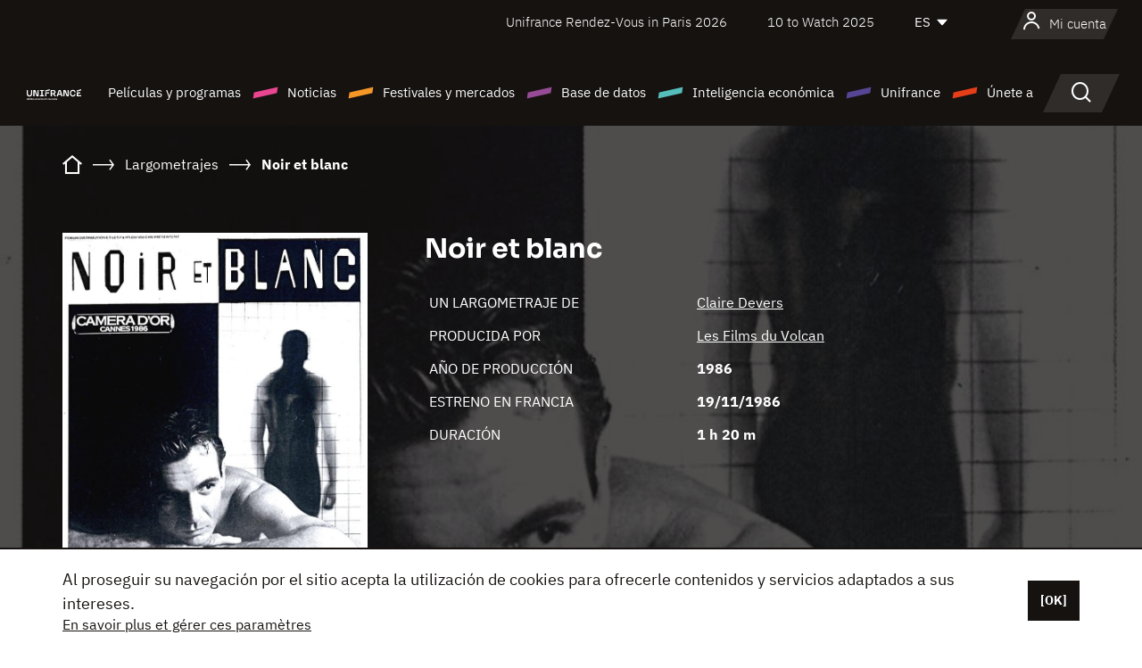

--- FILE ---
content_type: text/html; charset=utf-8
request_url: https://www.google.com/recaptcha/api2/anchor?ar=1&k=6LcJfHopAAAAAJA2ysQXhcpcbIYJi36tX6uIGLaU&co=aHR0cHM6Ly9lcy51bmlmcmFuY2Uub3JnOjQ0Mw..&hl=en&v=PoyoqOPhxBO7pBk68S4YbpHZ&size=normal&anchor-ms=20000&execute-ms=30000&cb=rnic6w1ajy0s
body_size: 49340
content:
<!DOCTYPE HTML><html dir="ltr" lang="en"><head><meta http-equiv="Content-Type" content="text/html; charset=UTF-8">
<meta http-equiv="X-UA-Compatible" content="IE=edge">
<title>reCAPTCHA</title>
<style type="text/css">
/* cyrillic-ext */
@font-face {
  font-family: 'Roboto';
  font-style: normal;
  font-weight: 400;
  font-stretch: 100%;
  src: url(//fonts.gstatic.com/s/roboto/v48/KFO7CnqEu92Fr1ME7kSn66aGLdTylUAMa3GUBHMdazTgWw.woff2) format('woff2');
  unicode-range: U+0460-052F, U+1C80-1C8A, U+20B4, U+2DE0-2DFF, U+A640-A69F, U+FE2E-FE2F;
}
/* cyrillic */
@font-face {
  font-family: 'Roboto';
  font-style: normal;
  font-weight: 400;
  font-stretch: 100%;
  src: url(//fonts.gstatic.com/s/roboto/v48/KFO7CnqEu92Fr1ME7kSn66aGLdTylUAMa3iUBHMdazTgWw.woff2) format('woff2');
  unicode-range: U+0301, U+0400-045F, U+0490-0491, U+04B0-04B1, U+2116;
}
/* greek-ext */
@font-face {
  font-family: 'Roboto';
  font-style: normal;
  font-weight: 400;
  font-stretch: 100%;
  src: url(//fonts.gstatic.com/s/roboto/v48/KFO7CnqEu92Fr1ME7kSn66aGLdTylUAMa3CUBHMdazTgWw.woff2) format('woff2');
  unicode-range: U+1F00-1FFF;
}
/* greek */
@font-face {
  font-family: 'Roboto';
  font-style: normal;
  font-weight: 400;
  font-stretch: 100%;
  src: url(//fonts.gstatic.com/s/roboto/v48/KFO7CnqEu92Fr1ME7kSn66aGLdTylUAMa3-UBHMdazTgWw.woff2) format('woff2');
  unicode-range: U+0370-0377, U+037A-037F, U+0384-038A, U+038C, U+038E-03A1, U+03A3-03FF;
}
/* math */
@font-face {
  font-family: 'Roboto';
  font-style: normal;
  font-weight: 400;
  font-stretch: 100%;
  src: url(//fonts.gstatic.com/s/roboto/v48/KFO7CnqEu92Fr1ME7kSn66aGLdTylUAMawCUBHMdazTgWw.woff2) format('woff2');
  unicode-range: U+0302-0303, U+0305, U+0307-0308, U+0310, U+0312, U+0315, U+031A, U+0326-0327, U+032C, U+032F-0330, U+0332-0333, U+0338, U+033A, U+0346, U+034D, U+0391-03A1, U+03A3-03A9, U+03B1-03C9, U+03D1, U+03D5-03D6, U+03F0-03F1, U+03F4-03F5, U+2016-2017, U+2034-2038, U+203C, U+2040, U+2043, U+2047, U+2050, U+2057, U+205F, U+2070-2071, U+2074-208E, U+2090-209C, U+20D0-20DC, U+20E1, U+20E5-20EF, U+2100-2112, U+2114-2115, U+2117-2121, U+2123-214F, U+2190, U+2192, U+2194-21AE, U+21B0-21E5, U+21F1-21F2, U+21F4-2211, U+2213-2214, U+2216-22FF, U+2308-230B, U+2310, U+2319, U+231C-2321, U+2336-237A, U+237C, U+2395, U+239B-23B7, U+23D0, U+23DC-23E1, U+2474-2475, U+25AF, U+25B3, U+25B7, U+25BD, U+25C1, U+25CA, U+25CC, U+25FB, U+266D-266F, U+27C0-27FF, U+2900-2AFF, U+2B0E-2B11, U+2B30-2B4C, U+2BFE, U+3030, U+FF5B, U+FF5D, U+1D400-1D7FF, U+1EE00-1EEFF;
}
/* symbols */
@font-face {
  font-family: 'Roboto';
  font-style: normal;
  font-weight: 400;
  font-stretch: 100%;
  src: url(//fonts.gstatic.com/s/roboto/v48/KFO7CnqEu92Fr1ME7kSn66aGLdTylUAMaxKUBHMdazTgWw.woff2) format('woff2');
  unicode-range: U+0001-000C, U+000E-001F, U+007F-009F, U+20DD-20E0, U+20E2-20E4, U+2150-218F, U+2190, U+2192, U+2194-2199, U+21AF, U+21E6-21F0, U+21F3, U+2218-2219, U+2299, U+22C4-22C6, U+2300-243F, U+2440-244A, U+2460-24FF, U+25A0-27BF, U+2800-28FF, U+2921-2922, U+2981, U+29BF, U+29EB, U+2B00-2BFF, U+4DC0-4DFF, U+FFF9-FFFB, U+10140-1018E, U+10190-1019C, U+101A0, U+101D0-101FD, U+102E0-102FB, U+10E60-10E7E, U+1D2C0-1D2D3, U+1D2E0-1D37F, U+1F000-1F0FF, U+1F100-1F1AD, U+1F1E6-1F1FF, U+1F30D-1F30F, U+1F315, U+1F31C, U+1F31E, U+1F320-1F32C, U+1F336, U+1F378, U+1F37D, U+1F382, U+1F393-1F39F, U+1F3A7-1F3A8, U+1F3AC-1F3AF, U+1F3C2, U+1F3C4-1F3C6, U+1F3CA-1F3CE, U+1F3D4-1F3E0, U+1F3ED, U+1F3F1-1F3F3, U+1F3F5-1F3F7, U+1F408, U+1F415, U+1F41F, U+1F426, U+1F43F, U+1F441-1F442, U+1F444, U+1F446-1F449, U+1F44C-1F44E, U+1F453, U+1F46A, U+1F47D, U+1F4A3, U+1F4B0, U+1F4B3, U+1F4B9, U+1F4BB, U+1F4BF, U+1F4C8-1F4CB, U+1F4D6, U+1F4DA, U+1F4DF, U+1F4E3-1F4E6, U+1F4EA-1F4ED, U+1F4F7, U+1F4F9-1F4FB, U+1F4FD-1F4FE, U+1F503, U+1F507-1F50B, U+1F50D, U+1F512-1F513, U+1F53E-1F54A, U+1F54F-1F5FA, U+1F610, U+1F650-1F67F, U+1F687, U+1F68D, U+1F691, U+1F694, U+1F698, U+1F6AD, U+1F6B2, U+1F6B9-1F6BA, U+1F6BC, U+1F6C6-1F6CF, U+1F6D3-1F6D7, U+1F6E0-1F6EA, U+1F6F0-1F6F3, U+1F6F7-1F6FC, U+1F700-1F7FF, U+1F800-1F80B, U+1F810-1F847, U+1F850-1F859, U+1F860-1F887, U+1F890-1F8AD, U+1F8B0-1F8BB, U+1F8C0-1F8C1, U+1F900-1F90B, U+1F93B, U+1F946, U+1F984, U+1F996, U+1F9E9, U+1FA00-1FA6F, U+1FA70-1FA7C, U+1FA80-1FA89, U+1FA8F-1FAC6, U+1FACE-1FADC, U+1FADF-1FAE9, U+1FAF0-1FAF8, U+1FB00-1FBFF;
}
/* vietnamese */
@font-face {
  font-family: 'Roboto';
  font-style: normal;
  font-weight: 400;
  font-stretch: 100%;
  src: url(//fonts.gstatic.com/s/roboto/v48/KFO7CnqEu92Fr1ME7kSn66aGLdTylUAMa3OUBHMdazTgWw.woff2) format('woff2');
  unicode-range: U+0102-0103, U+0110-0111, U+0128-0129, U+0168-0169, U+01A0-01A1, U+01AF-01B0, U+0300-0301, U+0303-0304, U+0308-0309, U+0323, U+0329, U+1EA0-1EF9, U+20AB;
}
/* latin-ext */
@font-face {
  font-family: 'Roboto';
  font-style: normal;
  font-weight: 400;
  font-stretch: 100%;
  src: url(//fonts.gstatic.com/s/roboto/v48/KFO7CnqEu92Fr1ME7kSn66aGLdTylUAMa3KUBHMdazTgWw.woff2) format('woff2');
  unicode-range: U+0100-02BA, U+02BD-02C5, U+02C7-02CC, U+02CE-02D7, U+02DD-02FF, U+0304, U+0308, U+0329, U+1D00-1DBF, U+1E00-1E9F, U+1EF2-1EFF, U+2020, U+20A0-20AB, U+20AD-20C0, U+2113, U+2C60-2C7F, U+A720-A7FF;
}
/* latin */
@font-face {
  font-family: 'Roboto';
  font-style: normal;
  font-weight: 400;
  font-stretch: 100%;
  src: url(//fonts.gstatic.com/s/roboto/v48/KFO7CnqEu92Fr1ME7kSn66aGLdTylUAMa3yUBHMdazQ.woff2) format('woff2');
  unicode-range: U+0000-00FF, U+0131, U+0152-0153, U+02BB-02BC, U+02C6, U+02DA, U+02DC, U+0304, U+0308, U+0329, U+2000-206F, U+20AC, U+2122, U+2191, U+2193, U+2212, U+2215, U+FEFF, U+FFFD;
}
/* cyrillic-ext */
@font-face {
  font-family: 'Roboto';
  font-style: normal;
  font-weight: 500;
  font-stretch: 100%;
  src: url(//fonts.gstatic.com/s/roboto/v48/KFO7CnqEu92Fr1ME7kSn66aGLdTylUAMa3GUBHMdazTgWw.woff2) format('woff2');
  unicode-range: U+0460-052F, U+1C80-1C8A, U+20B4, U+2DE0-2DFF, U+A640-A69F, U+FE2E-FE2F;
}
/* cyrillic */
@font-face {
  font-family: 'Roboto';
  font-style: normal;
  font-weight: 500;
  font-stretch: 100%;
  src: url(//fonts.gstatic.com/s/roboto/v48/KFO7CnqEu92Fr1ME7kSn66aGLdTylUAMa3iUBHMdazTgWw.woff2) format('woff2');
  unicode-range: U+0301, U+0400-045F, U+0490-0491, U+04B0-04B1, U+2116;
}
/* greek-ext */
@font-face {
  font-family: 'Roboto';
  font-style: normal;
  font-weight: 500;
  font-stretch: 100%;
  src: url(//fonts.gstatic.com/s/roboto/v48/KFO7CnqEu92Fr1ME7kSn66aGLdTylUAMa3CUBHMdazTgWw.woff2) format('woff2');
  unicode-range: U+1F00-1FFF;
}
/* greek */
@font-face {
  font-family: 'Roboto';
  font-style: normal;
  font-weight: 500;
  font-stretch: 100%;
  src: url(//fonts.gstatic.com/s/roboto/v48/KFO7CnqEu92Fr1ME7kSn66aGLdTylUAMa3-UBHMdazTgWw.woff2) format('woff2');
  unicode-range: U+0370-0377, U+037A-037F, U+0384-038A, U+038C, U+038E-03A1, U+03A3-03FF;
}
/* math */
@font-face {
  font-family: 'Roboto';
  font-style: normal;
  font-weight: 500;
  font-stretch: 100%;
  src: url(//fonts.gstatic.com/s/roboto/v48/KFO7CnqEu92Fr1ME7kSn66aGLdTylUAMawCUBHMdazTgWw.woff2) format('woff2');
  unicode-range: U+0302-0303, U+0305, U+0307-0308, U+0310, U+0312, U+0315, U+031A, U+0326-0327, U+032C, U+032F-0330, U+0332-0333, U+0338, U+033A, U+0346, U+034D, U+0391-03A1, U+03A3-03A9, U+03B1-03C9, U+03D1, U+03D5-03D6, U+03F0-03F1, U+03F4-03F5, U+2016-2017, U+2034-2038, U+203C, U+2040, U+2043, U+2047, U+2050, U+2057, U+205F, U+2070-2071, U+2074-208E, U+2090-209C, U+20D0-20DC, U+20E1, U+20E5-20EF, U+2100-2112, U+2114-2115, U+2117-2121, U+2123-214F, U+2190, U+2192, U+2194-21AE, U+21B0-21E5, U+21F1-21F2, U+21F4-2211, U+2213-2214, U+2216-22FF, U+2308-230B, U+2310, U+2319, U+231C-2321, U+2336-237A, U+237C, U+2395, U+239B-23B7, U+23D0, U+23DC-23E1, U+2474-2475, U+25AF, U+25B3, U+25B7, U+25BD, U+25C1, U+25CA, U+25CC, U+25FB, U+266D-266F, U+27C0-27FF, U+2900-2AFF, U+2B0E-2B11, U+2B30-2B4C, U+2BFE, U+3030, U+FF5B, U+FF5D, U+1D400-1D7FF, U+1EE00-1EEFF;
}
/* symbols */
@font-face {
  font-family: 'Roboto';
  font-style: normal;
  font-weight: 500;
  font-stretch: 100%;
  src: url(//fonts.gstatic.com/s/roboto/v48/KFO7CnqEu92Fr1ME7kSn66aGLdTylUAMaxKUBHMdazTgWw.woff2) format('woff2');
  unicode-range: U+0001-000C, U+000E-001F, U+007F-009F, U+20DD-20E0, U+20E2-20E4, U+2150-218F, U+2190, U+2192, U+2194-2199, U+21AF, U+21E6-21F0, U+21F3, U+2218-2219, U+2299, U+22C4-22C6, U+2300-243F, U+2440-244A, U+2460-24FF, U+25A0-27BF, U+2800-28FF, U+2921-2922, U+2981, U+29BF, U+29EB, U+2B00-2BFF, U+4DC0-4DFF, U+FFF9-FFFB, U+10140-1018E, U+10190-1019C, U+101A0, U+101D0-101FD, U+102E0-102FB, U+10E60-10E7E, U+1D2C0-1D2D3, U+1D2E0-1D37F, U+1F000-1F0FF, U+1F100-1F1AD, U+1F1E6-1F1FF, U+1F30D-1F30F, U+1F315, U+1F31C, U+1F31E, U+1F320-1F32C, U+1F336, U+1F378, U+1F37D, U+1F382, U+1F393-1F39F, U+1F3A7-1F3A8, U+1F3AC-1F3AF, U+1F3C2, U+1F3C4-1F3C6, U+1F3CA-1F3CE, U+1F3D4-1F3E0, U+1F3ED, U+1F3F1-1F3F3, U+1F3F5-1F3F7, U+1F408, U+1F415, U+1F41F, U+1F426, U+1F43F, U+1F441-1F442, U+1F444, U+1F446-1F449, U+1F44C-1F44E, U+1F453, U+1F46A, U+1F47D, U+1F4A3, U+1F4B0, U+1F4B3, U+1F4B9, U+1F4BB, U+1F4BF, U+1F4C8-1F4CB, U+1F4D6, U+1F4DA, U+1F4DF, U+1F4E3-1F4E6, U+1F4EA-1F4ED, U+1F4F7, U+1F4F9-1F4FB, U+1F4FD-1F4FE, U+1F503, U+1F507-1F50B, U+1F50D, U+1F512-1F513, U+1F53E-1F54A, U+1F54F-1F5FA, U+1F610, U+1F650-1F67F, U+1F687, U+1F68D, U+1F691, U+1F694, U+1F698, U+1F6AD, U+1F6B2, U+1F6B9-1F6BA, U+1F6BC, U+1F6C6-1F6CF, U+1F6D3-1F6D7, U+1F6E0-1F6EA, U+1F6F0-1F6F3, U+1F6F7-1F6FC, U+1F700-1F7FF, U+1F800-1F80B, U+1F810-1F847, U+1F850-1F859, U+1F860-1F887, U+1F890-1F8AD, U+1F8B0-1F8BB, U+1F8C0-1F8C1, U+1F900-1F90B, U+1F93B, U+1F946, U+1F984, U+1F996, U+1F9E9, U+1FA00-1FA6F, U+1FA70-1FA7C, U+1FA80-1FA89, U+1FA8F-1FAC6, U+1FACE-1FADC, U+1FADF-1FAE9, U+1FAF0-1FAF8, U+1FB00-1FBFF;
}
/* vietnamese */
@font-face {
  font-family: 'Roboto';
  font-style: normal;
  font-weight: 500;
  font-stretch: 100%;
  src: url(//fonts.gstatic.com/s/roboto/v48/KFO7CnqEu92Fr1ME7kSn66aGLdTylUAMa3OUBHMdazTgWw.woff2) format('woff2');
  unicode-range: U+0102-0103, U+0110-0111, U+0128-0129, U+0168-0169, U+01A0-01A1, U+01AF-01B0, U+0300-0301, U+0303-0304, U+0308-0309, U+0323, U+0329, U+1EA0-1EF9, U+20AB;
}
/* latin-ext */
@font-face {
  font-family: 'Roboto';
  font-style: normal;
  font-weight: 500;
  font-stretch: 100%;
  src: url(//fonts.gstatic.com/s/roboto/v48/KFO7CnqEu92Fr1ME7kSn66aGLdTylUAMa3KUBHMdazTgWw.woff2) format('woff2');
  unicode-range: U+0100-02BA, U+02BD-02C5, U+02C7-02CC, U+02CE-02D7, U+02DD-02FF, U+0304, U+0308, U+0329, U+1D00-1DBF, U+1E00-1E9F, U+1EF2-1EFF, U+2020, U+20A0-20AB, U+20AD-20C0, U+2113, U+2C60-2C7F, U+A720-A7FF;
}
/* latin */
@font-face {
  font-family: 'Roboto';
  font-style: normal;
  font-weight: 500;
  font-stretch: 100%;
  src: url(//fonts.gstatic.com/s/roboto/v48/KFO7CnqEu92Fr1ME7kSn66aGLdTylUAMa3yUBHMdazQ.woff2) format('woff2');
  unicode-range: U+0000-00FF, U+0131, U+0152-0153, U+02BB-02BC, U+02C6, U+02DA, U+02DC, U+0304, U+0308, U+0329, U+2000-206F, U+20AC, U+2122, U+2191, U+2193, U+2212, U+2215, U+FEFF, U+FFFD;
}
/* cyrillic-ext */
@font-face {
  font-family: 'Roboto';
  font-style: normal;
  font-weight: 900;
  font-stretch: 100%;
  src: url(//fonts.gstatic.com/s/roboto/v48/KFO7CnqEu92Fr1ME7kSn66aGLdTylUAMa3GUBHMdazTgWw.woff2) format('woff2');
  unicode-range: U+0460-052F, U+1C80-1C8A, U+20B4, U+2DE0-2DFF, U+A640-A69F, U+FE2E-FE2F;
}
/* cyrillic */
@font-face {
  font-family: 'Roboto';
  font-style: normal;
  font-weight: 900;
  font-stretch: 100%;
  src: url(//fonts.gstatic.com/s/roboto/v48/KFO7CnqEu92Fr1ME7kSn66aGLdTylUAMa3iUBHMdazTgWw.woff2) format('woff2');
  unicode-range: U+0301, U+0400-045F, U+0490-0491, U+04B0-04B1, U+2116;
}
/* greek-ext */
@font-face {
  font-family: 'Roboto';
  font-style: normal;
  font-weight: 900;
  font-stretch: 100%;
  src: url(//fonts.gstatic.com/s/roboto/v48/KFO7CnqEu92Fr1ME7kSn66aGLdTylUAMa3CUBHMdazTgWw.woff2) format('woff2');
  unicode-range: U+1F00-1FFF;
}
/* greek */
@font-face {
  font-family: 'Roboto';
  font-style: normal;
  font-weight: 900;
  font-stretch: 100%;
  src: url(//fonts.gstatic.com/s/roboto/v48/KFO7CnqEu92Fr1ME7kSn66aGLdTylUAMa3-UBHMdazTgWw.woff2) format('woff2');
  unicode-range: U+0370-0377, U+037A-037F, U+0384-038A, U+038C, U+038E-03A1, U+03A3-03FF;
}
/* math */
@font-face {
  font-family: 'Roboto';
  font-style: normal;
  font-weight: 900;
  font-stretch: 100%;
  src: url(//fonts.gstatic.com/s/roboto/v48/KFO7CnqEu92Fr1ME7kSn66aGLdTylUAMawCUBHMdazTgWw.woff2) format('woff2');
  unicode-range: U+0302-0303, U+0305, U+0307-0308, U+0310, U+0312, U+0315, U+031A, U+0326-0327, U+032C, U+032F-0330, U+0332-0333, U+0338, U+033A, U+0346, U+034D, U+0391-03A1, U+03A3-03A9, U+03B1-03C9, U+03D1, U+03D5-03D6, U+03F0-03F1, U+03F4-03F5, U+2016-2017, U+2034-2038, U+203C, U+2040, U+2043, U+2047, U+2050, U+2057, U+205F, U+2070-2071, U+2074-208E, U+2090-209C, U+20D0-20DC, U+20E1, U+20E5-20EF, U+2100-2112, U+2114-2115, U+2117-2121, U+2123-214F, U+2190, U+2192, U+2194-21AE, U+21B0-21E5, U+21F1-21F2, U+21F4-2211, U+2213-2214, U+2216-22FF, U+2308-230B, U+2310, U+2319, U+231C-2321, U+2336-237A, U+237C, U+2395, U+239B-23B7, U+23D0, U+23DC-23E1, U+2474-2475, U+25AF, U+25B3, U+25B7, U+25BD, U+25C1, U+25CA, U+25CC, U+25FB, U+266D-266F, U+27C0-27FF, U+2900-2AFF, U+2B0E-2B11, U+2B30-2B4C, U+2BFE, U+3030, U+FF5B, U+FF5D, U+1D400-1D7FF, U+1EE00-1EEFF;
}
/* symbols */
@font-face {
  font-family: 'Roboto';
  font-style: normal;
  font-weight: 900;
  font-stretch: 100%;
  src: url(//fonts.gstatic.com/s/roboto/v48/KFO7CnqEu92Fr1ME7kSn66aGLdTylUAMaxKUBHMdazTgWw.woff2) format('woff2');
  unicode-range: U+0001-000C, U+000E-001F, U+007F-009F, U+20DD-20E0, U+20E2-20E4, U+2150-218F, U+2190, U+2192, U+2194-2199, U+21AF, U+21E6-21F0, U+21F3, U+2218-2219, U+2299, U+22C4-22C6, U+2300-243F, U+2440-244A, U+2460-24FF, U+25A0-27BF, U+2800-28FF, U+2921-2922, U+2981, U+29BF, U+29EB, U+2B00-2BFF, U+4DC0-4DFF, U+FFF9-FFFB, U+10140-1018E, U+10190-1019C, U+101A0, U+101D0-101FD, U+102E0-102FB, U+10E60-10E7E, U+1D2C0-1D2D3, U+1D2E0-1D37F, U+1F000-1F0FF, U+1F100-1F1AD, U+1F1E6-1F1FF, U+1F30D-1F30F, U+1F315, U+1F31C, U+1F31E, U+1F320-1F32C, U+1F336, U+1F378, U+1F37D, U+1F382, U+1F393-1F39F, U+1F3A7-1F3A8, U+1F3AC-1F3AF, U+1F3C2, U+1F3C4-1F3C6, U+1F3CA-1F3CE, U+1F3D4-1F3E0, U+1F3ED, U+1F3F1-1F3F3, U+1F3F5-1F3F7, U+1F408, U+1F415, U+1F41F, U+1F426, U+1F43F, U+1F441-1F442, U+1F444, U+1F446-1F449, U+1F44C-1F44E, U+1F453, U+1F46A, U+1F47D, U+1F4A3, U+1F4B0, U+1F4B3, U+1F4B9, U+1F4BB, U+1F4BF, U+1F4C8-1F4CB, U+1F4D6, U+1F4DA, U+1F4DF, U+1F4E3-1F4E6, U+1F4EA-1F4ED, U+1F4F7, U+1F4F9-1F4FB, U+1F4FD-1F4FE, U+1F503, U+1F507-1F50B, U+1F50D, U+1F512-1F513, U+1F53E-1F54A, U+1F54F-1F5FA, U+1F610, U+1F650-1F67F, U+1F687, U+1F68D, U+1F691, U+1F694, U+1F698, U+1F6AD, U+1F6B2, U+1F6B9-1F6BA, U+1F6BC, U+1F6C6-1F6CF, U+1F6D3-1F6D7, U+1F6E0-1F6EA, U+1F6F0-1F6F3, U+1F6F7-1F6FC, U+1F700-1F7FF, U+1F800-1F80B, U+1F810-1F847, U+1F850-1F859, U+1F860-1F887, U+1F890-1F8AD, U+1F8B0-1F8BB, U+1F8C0-1F8C1, U+1F900-1F90B, U+1F93B, U+1F946, U+1F984, U+1F996, U+1F9E9, U+1FA00-1FA6F, U+1FA70-1FA7C, U+1FA80-1FA89, U+1FA8F-1FAC6, U+1FACE-1FADC, U+1FADF-1FAE9, U+1FAF0-1FAF8, U+1FB00-1FBFF;
}
/* vietnamese */
@font-face {
  font-family: 'Roboto';
  font-style: normal;
  font-weight: 900;
  font-stretch: 100%;
  src: url(//fonts.gstatic.com/s/roboto/v48/KFO7CnqEu92Fr1ME7kSn66aGLdTylUAMa3OUBHMdazTgWw.woff2) format('woff2');
  unicode-range: U+0102-0103, U+0110-0111, U+0128-0129, U+0168-0169, U+01A0-01A1, U+01AF-01B0, U+0300-0301, U+0303-0304, U+0308-0309, U+0323, U+0329, U+1EA0-1EF9, U+20AB;
}
/* latin-ext */
@font-face {
  font-family: 'Roboto';
  font-style: normal;
  font-weight: 900;
  font-stretch: 100%;
  src: url(//fonts.gstatic.com/s/roboto/v48/KFO7CnqEu92Fr1ME7kSn66aGLdTylUAMa3KUBHMdazTgWw.woff2) format('woff2');
  unicode-range: U+0100-02BA, U+02BD-02C5, U+02C7-02CC, U+02CE-02D7, U+02DD-02FF, U+0304, U+0308, U+0329, U+1D00-1DBF, U+1E00-1E9F, U+1EF2-1EFF, U+2020, U+20A0-20AB, U+20AD-20C0, U+2113, U+2C60-2C7F, U+A720-A7FF;
}
/* latin */
@font-face {
  font-family: 'Roboto';
  font-style: normal;
  font-weight: 900;
  font-stretch: 100%;
  src: url(//fonts.gstatic.com/s/roboto/v48/KFO7CnqEu92Fr1ME7kSn66aGLdTylUAMa3yUBHMdazQ.woff2) format('woff2');
  unicode-range: U+0000-00FF, U+0131, U+0152-0153, U+02BB-02BC, U+02C6, U+02DA, U+02DC, U+0304, U+0308, U+0329, U+2000-206F, U+20AC, U+2122, U+2191, U+2193, U+2212, U+2215, U+FEFF, U+FFFD;
}

</style>
<link rel="stylesheet" type="text/css" href="https://www.gstatic.com/recaptcha/releases/PoyoqOPhxBO7pBk68S4YbpHZ/styles__ltr.css">
<script nonce="-N8iCqAbjCSCDiETeZDuEA" type="text/javascript">window['__recaptcha_api'] = 'https://www.google.com/recaptcha/api2/';</script>
<script type="text/javascript" src="https://www.gstatic.com/recaptcha/releases/PoyoqOPhxBO7pBk68S4YbpHZ/recaptcha__en.js" nonce="-N8iCqAbjCSCDiETeZDuEA">
      
    </script></head>
<body><div id="rc-anchor-alert" class="rc-anchor-alert"></div>
<input type="hidden" id="recaptcha-token" value="[base64]">
<script type="text/javascript" nonce="-N8iCqAbjCSCDiETeZDuEA">
      recaptcha.anchor.Main.init("[\x22ainput\x22,[\x22bgdata\x22,\x22\x22,\[base64]/[base64]/[base64]/[base64]/[base64]/[base64]/[base64]/[base64]/[base64]/[base64]\\u003d\x22,\[base64]\\u003d\\u003d\x22,\x22w4hYwpIiw6ErwrDDiBPDqifDjMOIwqrCpWovwq7DuMOwAG5/[base64]/DpzDCmivDtWpCYlpIAMK4YRHCswLDiWjDh8OVD8O3MMO9wpACS17DhcOqw5jDqcK/BcKrwrZqw6LDg0jCnyhCOEp+wqjDosOlw4nCmsKLwosCw4dgG8KXBlfCs8Kew7o6wpXCu3bCiXssw5PDkkRFZsKww73ChV9Dwrk7IMKjw6xtPCNQeAdOQsKQfXEVVsOpwpACXmttw4puwrLDsMKYbMOqw4DDmDPDhsKVK8KJwrEbTcKdw55LwrclZcOJXsOJUW/ChELDilXCs8KFeMOcwptYZMK6w6UOU8OvDMOpXSrDm8OCHzDCuC/DscKRezjChi9iwpEawoLCtMOCJQzDn8K4w5tww5rCn23DsAXCq8K6KzYXTcK3YcKKwrPDqMK8dsO0egZTHCsawqzCsWLCj8OPwqnCu8ODV8K7By7Cvwd3wprCq8OfwqfDjMKEBTrCu2Mpwp7CpcKZw7l4Qi/CgCIQw4ZmwrXDkBx7MMOVUA3Du8KkwqxjeylKdcKdwq8Lw4/Ch8OmwoMnwpHDpxArw6RHJsOrVMORwoVQw6bDrsKCwpjCnE9SOQPDrEBtPsOsw4/[base64]/Co1sbw7DDqcOXCUjDq8OuwpJ1w6/[base64]/w5rDhRXDncOsNGTDvMK/wq1Aw7g4cDtvfQHDnsOzOcO4cUt9HsOnw5VTwrPDvHDCkFYLwqbCjsOnNsO/OUDDogRew6kBwpfDrMKBbnTCkWEmBMO6wpbDmMOwb8OVw5nCgHnDoy4lU8ObT39YU8K8WMKWwrVcw7IDwpPCuMKXwqLCpEoZw6rCp3hdZ8OdwqIdI8KBJ0Q3Y8ODwoPDv8Ocw6XCj0rCgMKcwqzDkWXDj03DhQ7Dl8KRDG3Dhy/DjhbDkUBXwoVAwrlewqDDuhYxwp3Cknh8w57DvTHCo23CljnCpMKWwphlw5DDmsK/IiTCvljDtDF/IWvDjcOOwrDCm8OQPsKuw5Y3wpPDumMfw6nCjE9rfMKkw6zCrsKfMMOFwrExwoTDvsOPZMKbwp/[base64]/woQ4wo/Dh8ODY8OWwqR8wpDDiMKAwqYqelHCiMKpcsOyFMOrS2JHw6NDf2kdwpbCgMK+woBFfcKhHsO2EMKxwpjDk2nClzBTwoDDusO/wpXCrXjChk9ZwpYNXkvDtB1WY8OSwohkw6XDm8OOWQgSWsKQMMOrw5DDvMKWw4vDq8OYBT/DuMOhX8KKw4zDmk7Cu8KzI0hMwo08woLDvMKuw48RDsO2Q1XDjsKxw4LCgwbDhMOmSsKSwrVfGEY0ByArEDAFw6XDs8KyUQlKw6/Dt20IwpJrFcOyw4bDmsOdw6nCiHVBeiAPKSgKRzdlw7zDpX0oF8KqwoITw57DuAZODcOVCsOJfMKbwrPCvcO0V3pDZgbDnn4GN8OSJ0zChiIBwpfDqMODFsOmw7fDtU3ClMOqwqpQwoJdSMKQw5jDlMOewr4Jw7DCoMKHwq/DglTCsRbDpTLDnMKfwojCijzCgcKtw5jDicKUFBkow4hdwqNyMMO+NArDi8KbJw7Cs8O5AVbCtSDCu8KZJsOsTkopwr/CkHwYw50swp0ywqbCmCLDvsKwPMKcw6s5Ygc7KsOkbsKtDUrCpFJYw4UiTkNrw4rCscKMSE7CgEPCncKmLWXDlsORTD9SE8K4w5fCqgdxw7PDqMK+w63CmnsAU8OFQR0xYys/w5AXdGBlUsKEw5FoFlJYfmLDt8KFw4HCq8KIw6tefT4dwqLCuQzCozPDnsO7wqwdFsOTIlh2w6tlE8KvwqsxHsONw7Muwp/[base64]/Do3HDuMOUwrpUaMKHw4IeFw1/wqUgDMOeAsONw6sIP8KXMzE/wqjCosKCwrEuw4/DgMOrO0zCunXCjmkKesKlw6Y3wo7CgFI9UWoaHV8IwqwtDUVWAcO/[base64]/[base64]/CuC9pA21fSFhNYFQaHTzDmTdSU8KNw5p0w6XDpMOTVcOUwqcVw65AK0vCvcOewphxOg/CpxVmwqfDsMKnL8OswpdpIMOTwo3DmMOKw4TDnDLCtMKpw4ZPTDXDhMK9RsKxKcKBPitnOBdMODjChsOBw6/[base64]/CpUHDh33DuMObHRHCggo0wqzDvRXCusOxKVRYw4rCnsOtw6MBw411C3pZWTVTDsK9w49Bw6kWw5rDoQE1w6wLw5s5woY1wqfDlsKlK8OvMWhaKMK3wpsVHsO+w7HCncKowoNFe8OAwq0vc1xIecOYRn/CscKbwpZjw7pww7zDr8K0MMKmNQbCusK4wrozacOTWCN7OcKTXi0rPFYebcKZaQ7ChRDCmh56KlDCinguw69KwqRzw7zCicKHwpfCgsKfZsKFEG/Cr1/DqT0LJ8Kad8KiQzJMw43DpDVAesKcw4o5w6wrwo9bwr8Ww77DtMO8b8KydsOzbnAfwpxnw50xw6nDhWl6GnTDtkZsH01Mw4VZIRgXwot9cS/Dm8KrKCw8OU0cw7zCtlhqJ8Klwq8mw7jCtsO+PVNuwovDtD51w50WIk7ChGBHGMOjw5BNw4rCs8OgVMONVwnDvWg6wpXCgcKBKXF/w4LChEYuw5bCtH7Dh8KJwo47DMKjwoJcbcOCKB3DrQBCwrVTw74ywo3CsWnDicOsKQjDgzDDqF3DninCuR1BwpYqAnTCg1zDu0wXdMORw6LDjMOQUBrCoBMjw5/[base64]/CocOIaQHCsRYfw7dCeMKzK2TDnSkeW2LDuMKQfXcDwr5gw5kgwoxUwo43HcKCTsKawp0xwqEMMMKHYcO1wrctw7/DmUh5wqxWwrXDt8Okw7rCnD94w4vCgcOFDMKaw7jDo8KLwrUiFWluG8OzYcK8MAEVwps4BsOqwq/DlBY1AhvDg8KnwrZzbcKRVGbDg8OOPEduwrJbw4rDrHzCi3FsVxrChcKKN8KCwocoSg9iNT47bcKAwrpIfMO5K8KbTyBBwqrDjsKbwoMuIU7DqjrCisKtBx9+ccKwDzjCinXCrjtXQSMvw5HCqcKmwo/Dh33DvsOOwoMpOcKnw6TCml3CqcKxRMKvw7owRMKzwrDDjVDDlzrCusKjwq/CnTXCtcKvZcOIwrjCiXMUQcKzw59DZMOMDjlxHsKTw6QqwpR8w4/DrUIVwp7Dn1ZFSHkjNMKoACgVFVrDukdjUBFxMQcWQzfDpm/DqS3CjyPCr8KPNQLClQLDrWlxw5TDngcsw4Mww4LDiVvDhnleeWfCjUUIwq7DpGrDoMOWbmvDuFtEw6d8bRrChcK0w7B7w6PCjjA/Gj0fwq0jccOwQljCksOvwqEHcsK/[base64]/DosK4wrPDnMOsbVrCvMKew5wGw6Ibw5QnwoJAw6bDp03DhMKfw7zCn8O+w6LDg8OjwrZwwoXDiX7Dj0ojw47Dsg3CoMKVNA1gCTnCpXrDuUFTKioew4bCpsOQwoHDtMK8PsOxLzs3w6t2w5xNw7/DgsKFw55gLsOMd0kdF8OzwqgTw5s+JCt2w7E9fMONw4YZwpzCn8KzwqgXwo3DtMOrSsKIJsKqa8KEw4jDr8O4wqciLTgHbQg7VsKFw4zDlcOwwo/CusOXwotFw7MxEXQlUQfCjwBpw45xBsOhwrjDmjPDmcOBA0LCtcKrw6zCjsOVLsKMw5bDocOOwq7CnmTCtT8GwoHCo8KLwqADw7hrw4TCucKdwqchU8K7b8OtQ8KhwpbDvEciGUtFw6/[base64]/CtDhIwrBbw41bDyIdwoLDncObKH9+VsO3w4pSayB9wrsIBi/CmAV1BcOwwqEXwpdjf8O8eMK7fw0Tw6nDgB19VVQgcsOFwrobecKMwovCvlMvw7zClcO9w5gQw4Jlw47Dl8KxwqXCjMOvLkDDg8KqwopfwqdxwpJawrYKbMKTQcKxw6kXw78CZlnCgGPCqcKqSMO/azwGwqsmc8KBViTChRMQSsOBDMKrBMOQfcKtw5vDkcOFw6jCq8KZIsOJUcORw43Cp3kBwrbDnyzDn8K2Q0PCr1QfaMOtW8ODw5XCoCoKOcK9B8OAwoZtUMOmcUUBZD/ClTlUwoPDq8KRwrdHwpweZ3hpDWLCunTCpcOmw702ejN4wq3Dph3Csl1BaSkCcsO0w49NDRZ/FcOBw7XDm8O4VMK7w5p1EFwcCMOSw6YhGMKmwqvDrMKJWcKyNRRZw7XDkE/DqcK4BybCnMKaTytywrnDpEXDhBrDpjlLw4B0wpgkwrRGwrHCqh/CpTbDvwtDw5Uvw6AWw6XCncKSwrTChcOAQ1HDq8O7Gj07w6IKwr1Lw5YLw4kXKC5Qw7HCkMKSw5PCi8Kww4RGeBMvwqxzRgzCnMOawqjDsMKJwpgLwowdI3wXVW0uOGwMw74TwrXCocOGw5XChCLCisOrw7vDvU0+w5t0w7gpw7DDtyrDnMOUw6/[base64]/[base64]/ChhnDlWEHwpYcC24Dw7PDujXDvsO2w7LCgnPDqsKOKsOEJMKWw7VeV38Jw4ZFwpQ0FgnDsnzDlEjDqTHCszXDvsK0NcKbw5Iowo/CjHnDisK5wpNwwo/Dv8OhL39LF8OUMcKCw4YJwoU5w6MVMmDDphnDrcOsUDTCocO/exFLw7hmZ8K5w7Myw7FrYxRIw4fDgDLDhxbDlcOgN8OYLWjDpjdKHsKuw6jDicOFwoDCrRlOLiTDiW/CvsOmw7zCig/DtibDisKoWjbCqk7Du1nDixDDgUDCpsKswr4EdsKTVF/CnnN/KC3CpcKhwpIcwpwmPsO9wqE8w4HCu8Ogw4MHwo7DpsK6wrHCjl7DlTEswoDDlnDCqAUbFkJ9Ky0dwpdGHsOJw6Bbwr9xwpLDhVTCtHkbX3ROw4jDkcKIOQJ7wp/Do8KHwp/DuMOAeW/CkMKnaxDDvRbDpgXDvMOGw5nDrTRswpBgSj1MRMKfKXbDpWIKZzXDnMKcwoXDvcK8XRzCj8O8w5ILesK+w4bDvMK5w6/CqcK5KcKhwrVuw4UrwpfCrMKiwpXDoMKdwo3DlsKVwpbCn05RDBzChMONR8KwAVppwpUjwpLCmsKOw43DjgnCmcKBwq3DmgRqBWIJbHTClU/DjsO0w6hOwqsvBcK0wpvCucKGwpg7w5lcwp0/wopCw79WMcOzF8O7PMOhVsK6w7clCMOEfsOfwrnDgjzCkMKKFlLCvMKzw4JBw5Q4VxdRXQzDhUNVwqXChcOhf3sNwrLCmgvDkiAJfsKpbVt5QDoFH8KPdVI5IMOwBsOmcR7Dr8OQZ3/DscKtwrZIYw/Ck8KUwrbDk2HDrG3CvlRVw7jCvsKId8OBHcKIbETCrsO7PcOOwr/Csh7CvT1mw6PCqcKOw6vCi27DoSHDv8OYM8K6OFVgHcKPw5HCm8K8wpUqw6DDh8OZYcOLw5IywphcWyfDkMKnw7g/TjNBwrdwDhrCmQ7CpwnCmjBIw5wyVcOrwo3DpwxEwoM1OXLDjRXChMK9MxN6w6IvSsKowo8WWMKEwoo8XVfCmWTDmQZawo3Dr8O7w4wcw54uIlrDgsKEw7/DggwwwrrCgyDDn8OlBXpcw74vLMORw498CsOVNsKGZ8Kvwp/ClcKMwp8vOMKGw5slKSvDiBIzGCjDp0NWdMKJAcOVOzMbw5VDw4/DjMKDXMKnw5LDrcKXesO3VMKvUMK3wozDvlbDjiA1WikqwqTCicKSIcO8wo/ChcKtZVYxegBQPsOJEHTDvsKqdz3ChW10Q8KKwrXCu8OAw6hJJsKEEcKmw5YJw4hlODHChsOIwo3CscKMdW0mw5YiwoPCgsKCTMO5ZsOzaMOYD8K/cyUIwrc7Bl0fD23CpGxowo/DsCN9w7x0UTcpZMKbOsOXwrczCMOvAjEsw690VsOqw5sbWcOlw40Tw6wkHyjDosOhw7tYMsK7w7B6GcOWWWbCnkrCvE3Cti/CqBbCuw5NScO7VcOGw4MUJBYOL8K6wqnCryk1WsOuw5xrG8OpLcOwwrgWwpcJwoI9w4HDrWrCpcOAZsKVCcKoJjnCpMKRwocOJ3zDpS1Bw69AwpHDtEtDwrEbb2gdZmXCqnUeFsKMJMOhwrZ3TsOVw57Cn8ODwowEPgjCvsKYw7/Du8KMc8KILTVmPk0hw7QHw7cfw6J9wqjCkUHCo8KUw6t2wrh7C8O+OxrCtjBcwq/DncOKwpLCl3HCmlsDQMKkf8KMBMOOaMKEMnfCqyE4ExIYQGDDljVYwofCkMOzHMKiw7UVOcO/[base64]/AzbCthtKw5NBPsKXccKRw5bClE4pKyPDkU7DmG0Lw41qw7/Dqgdgbml9DcKXw7Jsw6x8w6g4w5XDvDLCgSbCiMKYwoPDlRAJVcKSwpXCjQgjb8O9w5PDr8KXw5DDkWTCvxFFV8O/VMKQOsKNwoTDrMKBDDQowrrCjMK+ImUsLsOBJyjCgTgAwp14YQE1fcOVZB7DhmHCu8OAMMO3ZwzCsnAmQ8KYXMKgwo/[base64]/csKRRMOiw7vDhBrCgHpXUH/DqDrCvcKjAsKvQwY2w6IcVT7Ct3VmwrcQw6bDosK3LRDDrXPDnMOBYsKCdMOOw4hzQ8OyY8KCKkbDpAQGH8Oiw4jDjgkWwprDlcOsWsKOScK6Rnlyw5dSw58uw6sVBXAnc2zDoA/[base64]/w4Qwc8Kfw4dsJsKDwprDpx7CscKZw5TCuikUJMKNwqx4PXLDtMKWFVjDiMKLRn5icSbDkFjCi0Quw5gGdsKbf8Obw7zCi8KCOlPDnMOlwqjDhMKgw7dhw6BHQsKawpfDnsK/w7XDgm7CtcObeBp5Xi7DhcKnwrN/[base64]/CgcKCw5Ngw5cwJMOEKjNZw4JDQMOKw6tNwpgKwo/DgMKewozCiQDCgsO/d8KzGkxRaWlIQsONZ8Ojw7FUw5bCscKYwqDDpsKTw6zDgyhyXBFhAm9bJBpdw7fDksK3KcOBCBzCtW3ClcO8wq3CoEXDtsKPw5MqFl/CnlJ2wrFzCsOAw4k+wq9fH0TDmcObLMONw71VSRpCw47CtMOVRhbCosKmwqLDoU7Dg8OnNmcLw65qw6E3fMORwohwYmTCqQlVw4wHRcOae1nCvCHCoSjCj110O8KxLcKvVMOrPcKGaMORw5EFHlVrfxLCiMOrehrCpMKbw7/[base64]/DonMvwqDCsTRiw7cqB3ZNcg5QwpHCisKLBQsKwpvCrlhZw5wrwo3Cl8KZWT/DjsKXwoHDnTPDtgt7wpTDj8KVBMKrwq/Cv8Osw49kw4VYCMOXK8KNYMOSwqPCmMOww6fDi3jDuBLDqsOUE8Kxw4rDssOdYMOpwqw4WzPCmBDDnDFXwrPCvih/wpXDosOsKsOWf8ODHQ/DtkDCpsOLL8OTwqhRw5rCtsKWwovCtDQ3FMKTM1zCgFfCp1PCnnTDiFoLwo01OMKdw5PDt8KywotuRHHCpHVoDUTCj8OCR8KBYmp2w4QSRsOVbMOBwr7CkcO3BR3DkMKJwrHDnRJ/wqHCjcOIPsOCcMO6RiXDsMOyd8OWcgocw74TwozClsOnDcKeOMOlwqPCriLCm30vw5TDuBrDng1qw43CpiRKw5p4WTJGw7Vcw4dpKxzDqEzDoMKLw5TCll3CpMK6GcOjO1xMPcOWOcO8wp/CtiHCjcOWZcKgHQzDgMKZw5jDlMOqFxfCtMK5WsKDwqQYwrDDsMOCwp/CusOZTS3ColLCq8Kpw745wrbCt8KzEBgIKXsYw6rCu1QcdCjCpFs0wp3DjcKHwqg8B8Oowpxewq5Sw4cADyHDk8Khw7R0KsKQw5IBH8KswoJDw4nCgT5GZsKfwqfCucO7w6Z0wonDshbDvHEvCTAFA2nCucKqwpNbAx1Ew63DssKwwrHCpkPCrMOsVUA+wq/CgEAhAsOvwrHDkMOtTsOVPsOpwr3Dv1V/HU/CjwvDj8OMwrbDjwbCo8OOIhjCkcKBw4l4eHfCjErDkAPDphjCnC4zw5/DqmRVTQQbScKpEhQFBCXCk8KMYiIJXMOiPsOOwo05w4VxfsK+Yk0UwqjClsKvMBjDssKUNcKQw4lSwr4rfSNYwo7CrxXDugJXw7dTw7FkA8OZwqJnWQHCpcKfYnIyw7XDtsKBw5jDo8OiwrXDknvCjxLCon/[base64]/DlgUERVXDhSgZUzh2HcKIOR7DtcOXw6jDosK5wpJkw6Erw5bDhwvCnEQuVcOUCwUWKRjCpsOxVhvDhMOnw67DpBpcfEPCssKLwrYIW8KWwpobwpsJJsOgQxM8LMOtw7l0XVA4wrYUT8O2wrNuwq90CsOsRD/Du8OgwrQ0w6PCkcOiCMKfwrZiU8KXRXfDm3zChWjCqUF/w64zUhNAIzfDoC4QacO7wqJJw7XCu8O8wonDhGUfDcKIXsOxeyFlMsOtw4FqwrfCpylgwrsywokbwoPCkwEIGz5eJsKgwp3DnQ/CvcOFwrDCgR7Cq2XDnUocwrfDhS1bwrjDqwoEYcORCk8qPcOvVcKSDw/DscKPFsOPwpXDlMK/PBBRwpprbAtpw6dVw7zCj8OTw5zDkzfDo8K6w7cIbMOWVWPCoMOldz1Rw6HCgBzCjsK0OMKfdHRyNxXDk8Orw6bCiEPClyXDu8OCwpteBsOxwqHDvhnCligKw7VyD8KQw5/[base64]/[base64]/[base64]/CkwYcwo/Cn0jDv8KzCmdoasK3wq3DggfClRkhLzjDkcOiwo44wrIJPcKGw57Ci8KlwqTDlMKbwpfDo8KjfcOvwo3CoH7CksK3wp9UTsKSNQ5twrrCucKuw43Dm1zCnXp2w7zCp3Qhw7Jsw5zCscOYNCfCmMONw7FUwrnCoTYBUQ/DiV3DicKCwqjCgMKdEcOpwqc1FsOqw5TCo8OKRRvDuFvCnHx0wqrCgCnDpcO5WQRFCxzCqsOER8OhdCDConPCoMOFwqFWwq3CizPCpWNjw43DiF/Ckg7DgcODVsKZwq/DjHkbe2TDqlpCJsOjf8KXZVkWXmzDlk9AdXbDlmF+w59xwo7CmsO/acOrwrzClsOTwonCmWNwKMKNekLCgTsXw7jCrcK5dnUlZ8KEwrk4w7YVCzTCncKKYMKmbn7Cox/[base64]/[base64]/[base64]/Dn1zDh1nDuCLCscKPR8OmJMO2woYILcKuw5NyXcOtwqw9RcK0w4I1TnRkQn/CtsOlMR/[base64]/w4gzCx4rw4VeUAEwXTrDsX7DmsOFPMKdYMOow6wVBMK5IsKRw4ZVwqzCksK4w6/Dng3DsMK6d8KkezpXZB/DpMKQEMORwr7DhMK4wpFQw57DsxcmLFHCmTQ+Q1ooFlAZw64VOMOXwrRqICzCjyPDlcOswrVxw6N3aMKZKxLDnhFyLcKoRBgFwonCl8OONMKMd0MHwqh2V1nCscOhWgXDsTJEwp/CpsKhw455w63DuMKAD8OyYgTCum3CnsOCwqjCtV5YwqrDrsOjwrHDix4GwqN7w7kLY8OjD8KywpXCpjVyw5Q9wq/Djikpw5jCjcKLQijDusOYPcOHBhYLAVvCuwNfwpbDssOKVcOOwoPCqMOQDwIHw61MwrMOU8OeOsKgBm4FJ8OZU3k0w4Y7DcO7w5nCgFIPdMK/WMOSbMKwwqsdw4IewqfDnMOVw7bDuTcTZnHCqsKrw6s3w70yPgDDnBHDicO0FhrDi8OHwozChsKWw6PDsw0vYzQ/w5d2w6/[base64]/GAzDkggYF3N+A8KtG8K8f8K3w4nCjzjDh8O3w4XDoGI9Cyh+w6XDv8KeCsKzfsO5w7Qewp7Di8KtWMKiw7sJwq7DhwgyAj1awoHDtg8bSsOswr8uwqTDrsKjbC8EfcK3HyzDv0/DqsKyVcKPHDXCj8OpwpLDsAHCmMKfYDg0w5V4HjzCtWZCwohmHsODwoNMVMKmbh3ChDl1wrcYwrfDtlwnw5pLNcOJTgjCpwjCqVBiJ1RZwr9EwrbCrGViwqxCw6NaeyrCj8OSHsKTwqjCnlYqegB1MRLDocOJw5XDrMKbw7JkU8OxcDBTwr/[base64]/Cn8KVwqocBsK8wrfDqk3DlcKVBBgLwpLDn1YnR8Kuw641w49hcsOaOVpTB3k6w71rwpTDvzVUwpTDisKXUVjCm8KCw7HCoMKBwojCkcKRw5ZnwrcCwqTCu3oOw7bDtWhDwqHDn8Kwwq0+w57CjxJ+wq/CnU/Dh8KCwrQxwpImXsO0Ag9RwpLDmQvCgXvDrlfDpFDCoMKyEnJwwpIuwpnCrRrCksOQw7UCwoFqIcK/[base64]/[base64]/[base64]/JsKRw5HCucOkFCJmOkDCgHETwojDg2dRw6fCkUvCuUwPw50sAFzCvsOcwqEDw5HDhUhhFsKlAcKSHsKiLxBUCMKNXsOqw49zfj/DjGrCt8KnQm9tYwNEwqIMJcKCw5I9w5rCg0Ncw6/DigHDicO+w6/[base64]/DtMOcCMKiw45iOiBuJUTDqsKxDxPCjsO5EBJ/wrLCrVhmw5bDgcOudcOSw5nCjcOaTWE0CsO1wrxxdcKUblUJKMOAw57Cp8OSw67Co8KKGMKwwr4iPcKSwp/CjhTDgcO0QlHDi0Q9wqp5w7nClMOGwr9Ab07DmcO9BjBePUxjwrPDomNCw5rCscKlUMOECDZqwpMDAcKUwqrCpMOCwp7DusOUa1wmAAZGDUE0woDDpnFidsO/wp4jwqM8McKRMMOiI8KFw6DCrcKXdsOVw4TCtcKIw4w4w7ERw5ImQcKZaAxHwpvDhsKVwonCpcOaw5jDp13CkCzDhsOtwp0fwpLCtMKcVMK9wr95VMObw4vCsgYhNsKiwqQnw7YAwp7CoMKywq94E8K+UcK/worDpibClWHDsFt9AQMDG37CtMKRGsOoJ0FRcGDDtDZzLCkHwqcbU0zDpABMIgrCinN0wrlSwqd6J8OifMOPwpHDgcOwQcKZw4sRCSQ/eMKTwqXDnsKxwqgHw6Mkw5DCqsKHWsOiwpYseMKnwoUrw5zCjMOkw796EsKEC8O1V8Ocw7xuwqlYw691wrfCkAEywrTCg8Ocw7kGIcKWcXzCosKaQnzCqXTDjMK+w4PCqAw/w43ClcOwZMOLTcO+wqQtXkxRw43DucOJwrAbSWrDkMKrwrnCrWAtw5zDlcOgWnDDksOfTRbCncORKSjCggo/wqTCiX3DnEpXw7l+OMKlN1tywpXCncOSw7PDtcKUw47DimNPKMKRw5HCqMOCPkRgw7jCsmNNw7fDg0pTw5HDn8OaClHDrkPClcOHB28sw47Ct8OVwqU1w4jCtsKJwoFswqrDjcKAM0sEXwZ6dcK+w7HDkTg5w5ANQE3DpMO1P8OkNcO5WDRUwpnDjxZ/wr3Ckz/[base64]/CrUvCh8O6asK8T8OtCMOuGcOqM18Hw68xw5R+ZcOmCcOAJgF8wqfDtMOYw7jDniNMw78iw6XClMKewowEc8Ktw5nCvD3CslbDvsK/wrZ1CMK/w7sBw7bDscKjwp/Cjk7CoDAlMMOGw4okB8ObDMK/RmhcAm8gw4jDq8K3F2sxVsOiw7tWw78Ww7Q7BB1KQgguAcK4a8OHw6rDmcKDwpLCrFPDu8ODPsKGAMKxGcK+w43DnMKhwqXClBjCrA0bE1BoUXHDmsO+QMOnccKKJcKkw5MnIXh5eWfCmhrChm1cw4bDvlB/[base64]/[base64]/CmBRpFsOvwqXDv8KAwrvCvmXDj8KeQS9GwrbDlE5uPcO6wp9lwoXCpsO0w5pjw5V3wqXChGJ2QTrCvMOtBgBqw6LCp8KxORJHwpfCqHXDkSpdAi7Cii80HzjDvm3CmgMKFHLCkcO/[base64]/w7bCgj/ChMKUw6RaworDhjbDscKIBMKLJMKTG1B8WF4pw4ZrckzCosKeUkgOwpfDnnxcVsOWcE7Djk/CsGkqF8OQMSrCg8ODwpnCnUcgwo7DjwF4FsOnEXAldV3CpsKTwphLRDPDlMOwwp/CpcK9wrwhwpLDo8ODw6jDs3nCqMK1w5/DhjjCosOxw7fCrcKBEm/[base64]/Ds8O2w7PDvsOlYgLDvS3DsSDDgG3CpsKKOMOuPA/Dl8OkPMKlw7RgMCjDg3rDhAPCsSozw7TCr3M9wrnCqMKMwoFswqV/AFfDrcKywrV8GG4sYsK6wqnDsMKuPcOzMMKYwrIYMMO7w6PDt8KEDDczw6rCnjlBUSl/[base64]/w7nCqmvDkMO8J1IeREU9w6XCjHsfT2BHAUjDt3TDlSUwJAQ8wqTDiQ7ChhxecHwmfXIKBMKdw7sxQw3CkcOqwoEEwoAEdMOlB8KxOh1IRsOEwrJbwp9+w7TCo8KXbsONEzjDv8OXNsO7wpHCrjlLw7bDqk7Dtz/[base64]/w7XDv8K2wo7CnhnCvsOJwrvCsMOow7IJOz/Cq3XDoD0HE0nDoUM4w4sBw4XCnE/CqkTCqsOuwq/[base64]/[base64]/DrcKQw64xVhABRsKcdWMEf8OAw5tjT8KqD8OjW8KAcivDpGhfIcK1w44awqbDrsKXw7bDk8KjZXwZwqxrYsO2wqPDmMKaMcKoK8Kkw55Fw75lwoPDhlvCgcOyOX4delPDv2XDgioiNGdbXyTDrlDDhQ/DlcObBFU2WsOZw7TDowrDiELDksKMwqPDoMOMwrx5woxTCUjCp3vCrQXDlzDDtT/Cg8OBMsK0fMKvw7zDhzowTGPCj8OswpJIw7xjdTHCkQwfAlUQwoVeRDhnw559w5HDpMKJw5RaQMK4w7hhVngMY27DvcOfBcOxVsK+fj1Mw7N9D8KUHVRtwqBLw7g1w4XDicOiwrEUdw/DgMKGw5bDiS9eDXt9YcKWOmjDkcKZwqd/e8KXXWNJDsOdeMOTwoAzLHw3SsO0QHHDlRTCt8OZw6bCscO5J8O4wpQpwqTDmMOOI3zCgsKoWsK6R2N4CsKiLknDsD08w5/CviXCkCPDqyXDpB3CrU4Iw7nCvxLDiMO7ZjszBcONwrhgw7kjw4fDhSMhw7lLM8KnVxDCnMKQccOZWWHDrRPDnwskNwcJDsOkFcOcw7A8wplCFcOPw4HDjEsvOU3CucKQw5RaZsOmCn3DuMO5wpnCkMKrw6pAw5Bma08aOALClV/CjE7DnSrCqsKjWsKgZMOWAi7DmcOjXn/Dp1djSnjDicKaKcOTwpgMKFgmScOPMMKKwqouX8Kpw77Dgm0+JAPCvxt/w7Uawq/CrAvCtS1vw7pNwoPCml3Cr8KDUcKewobCqgRTwq3DmlFlK8KBX1t8w5EPw4UEw7BSwrBjb8Kye8OJXMOYPsO0MMOfwrbDhXfCvn7CsMKrwr/Dv8KiIGzDqCoiwpDDn8OfwrvCtcOYIStDw51AwpLDj2kQP8KfwpvCqgk0w49iw7koFsOCw7rDsjtLFUccK8KKLcK7wo8WNsKnaEzDgcOXHcKOTcKUwrwcbsOOWMKBw7xRYzjCqwTDnz1kwpZAZwXCvMKKYcOEw5ksd8OPCcKLOkvDqsO/EcOQwqDCncKFFhxvwp1pw7TCrEdTw6/DpjZvw4zDnMK+WyJ1eAZbf8OLME3CsjJfRChuERnDkwvCt8K0F38gwp1yCMOtfsOPV8K4w5F3w7vDuQJ+Mj/DpyVDaGJAw51pcg3CsMOaLn/CkGpQwpUfASkDw6/[base64]/DvMKLaQrDr8O6EEjCm8Klw4rDn8ObwqQzNsKWwqQNFD3CqxLCtG/[base64]/[base64]/wqrDvmYqwop/wpMIHcKUw4HCpgbCqwHCgsKFecKyw57DocKDLcO9wqHCp8Odwpggw51IUGrDm8KeDDpSw5PClMKNwqXDrcK2wr97woTDs8O9woQkw4vCqsKywpLCncOxajxdFRLDhMK9LcKJXi/DjisVM1TCgyo1w7jClC/DksOQwoQ5wrc+TkZmX8KIw540X35VwrfDuwkkw5PDmsOUdTt1wpU5w5TCpMORGcO6w6PCjmAYw57DkcO5EVDCusK2w6/CogUAJHZRw55vPcKkVTnCmx/Dr8K5ccK9AsOgwoXCkQ7Cr8ObXMKIwpfDmcKbIMOGw4pbw7XDljtmc8Kwwo5gPi/CtkbDjsKbwprDmMO4w7dxwpHClUN8FsOXw7tLwoJCw7Zqw5/CpMKBJ8KswrvDqMOndUAwaybDvk9VJ8KCwqgPUmseIBzDqkPDu8Kgw70qAMKiw7UTVMO/w5jDiMObdsKrwq1Zwrh+wqnCsUzCuSXDncOaG8KnecKFwpHDu2l8aG8hwqHDmsOHGMO1wo0DL8OdRirDnMKQw4zClQLCmcKvw4vCh8OjEMOUaBRUZ8KCHwdSwoJ4w5/CoCVpwr0Vw6s3GnjDg8Kuw549NMKTw4jDowQOLcKkw4vDonPDkg0ew5UZw40mDcKRYEcwwo/[base64]/ChjUhw5nCucK/XsKiw4FqwpzDvcO5Ph1NTMOMw4PDr8OeSgw/XsOowq12woDDqzDCpsOBwq9Bc8KjYsOwMcKOwp7CmcOlZUdRwpsyw48Nwr3Cr1HDmMKnTcOmwqHDuygawrJjwoswwpVcwofCuX7DiyrDolBdw5nDvsKWw5zDvA3CosK/w7vCunTCtRTClR/DoMO9QmDDpBTDgMOUwrHChMOnK8K3asO8PsOdIMKvw5PCg8OIw5bCjwQ7cwo9FzNEeMKPW8Oow6zDnMKowqZ/wqnCrmorJ8ONaQJqeMOnWGsVw6NswpB8KsKOYcKoAsKJdMKcRMKNw58QJizDmMOGw4oLJcKDwpxtw7fCs3HCocO2w5bCtcKBwojDnMK/w7Axw4lmJMOAwrF1WivDtsOpAsKAwo0IwpjCmgbCrMKjw4LCpQfCt8KJMw4kw6vCgQkJemJIdTAXeC5Dwo/DpAQpWsOrGsKPIwY1XcKLw6LDo0FmXEzCq1phaSZ3VEzDoXnDni3Chh/DpsKoBMOIbMK7OMKNBsOfb0oDNV9Ze8KrFXhCw63CksOqasKWwqVvwqgmw5/Dm8Oywp03wojCvGnCnMOtGsKEwpZhGykKOBjDojUdGw/[base64]/DuHF5w6xLJBHDpFbCuB4/wpkTwqNWw751VifCv8Kaw6U5Zj5iUWw/Y183XsOnfyQuwoBOw7nCicOdwpQmMHRZwqc3Mjp5wrfDocOtO2jCh1dcNsKjVHxYfsOfw5jDqcOJwrklJMKcbXoTF8KBX8ONwrthS8OaFGbCu8KHwqvCkcOFPcOrFCjDhcO0wqTCuj/Dk8Odw5hzw79TwpnDiMKfwppKCGlTSsK7w7R4wrLCji98wqg6T8Klw7lCwq1yD8OsRMODw4fDgMK8M8K/wr4ywqHDmcKdF0osE8KOdXfCsMO8wpxWw6VLwpIuwonDocOkXsKGw5/CusKUwqg/cVfDucKDw4zDtMOMPTRbw67DkcOiD33CnsK6wrXDp8K3wrDDtcOew5pPw4PCm8OdOsOyacOcRz3Dj2jDlcKtBC/DhMODwrfCt8K0HU0TaGIMw4ljwoJnw7QSwo5fAmPCik7DoGDChScJCMOdCjxgwr9wwqPCjjTDrcKnw7NWE8KJEjvCggTDhcKQUU/DnlHCkwUaf8O+YCUeXFrDuMOhw6Elw7AoU8OqwoDCqzjCgMKBw54Xw7fDr1rCpzpgdDjCgwwMSsO/aMKLC8KUYcOKZsO2Yl/Dl8KrFMOnw4bDnsKcI8K+w7lxWVLCvHTDr3zCksOCwqhcLEvCv2nCgl8swqRaw7Ztw7Jed1tpwrc1LMOow5dHwppEEUXCocORw7DDnsOOwp8cYFzDtRMpAsOtSsOtwosOwrXCr8KFOsORw5TCt1nDvg/DvU/Ct0vDssKuCXjDnz56PWbCssOnwrzCrcO/[base64]/DgXDDtcOrNzfChVjCjsOSwpg0FCA5woZ7w4Ydw5HClMO/[base64]/DhWrDtmnDh8OKwoLDqhfDssOaX8OMZGHDq8OuT8KOS3lKc8KQR8Onw6zCisKPJMKKwoHDn8KFZMKDw4Ukw4PDj8OOw7ZnDkDChcO2w5EDRcOCYCjCqcO5CibCkiYDTMOZH0/DpghKL8OANcK9RcKhcX4hQzgJw7/DiVxYw5YjEsOJwpbCiMOJwqQdw5BvwqTDpMOYGsOnwp9bVCDCvMKsJMOSw4gLw74qwpXDtcOmw5tOwrfDoMKTw7pkw5rDp8K3wpjCmcK8w7JGcl3DlMKYPcO6wrvDp39rwq3CkG9/w6xcwoceN8Orw68lw69Ww5vCiQkHwqbDh8OYLlrCgggQEy4Ww6x3EMK6eyRAw58Gw4jDiMOnNcK+RMOxNkHChsOpYTrCnsOtOWggRMOKw5jCt3nDvlUTZMKXaEnDiMKDIw5LesOZw7jCocOrLUw6w5nDtTzCgsKCwofCn8Knw5pgwoDDpTp/[base64]/w5ZvH8K0woPChyfDnn8YLsOiwpE+B8KoTxPDsMKqwqFjwpTCg8KcWDvDscOBwodZw4Qtw5zCrR8ke8K+LhBxSmDCvMK9ejcqw4PDisK6YsKTw7vChmU5O8KaWcOaw7fDg3ggYFbCsGMSIMKpTMKrw4UCeBXCjsK6SzorRVt/RiFtKsOHBzzDgSvDvGwFwrjDrCtQwp5ew77CjHnDjHR7A3vCv8OVZGrClipYw4/ChjfCrcOkeMKFHzwnw5jDuETCg099woXDvMOOOMKcV8O9wpDDj8KpW1BAOHHClMOoFxXDssKfC8KmVsKUSQHCi15iwpTDvy/Ch1LDtzsGwoXDjsKawpXCmHFXWMOvw60gKyAOwoRZw7sTAMO3w7ZzwoUJMltuwpRhSsK0w4TCmMO3w6krD8OQw7jCkcOWwoosTGbDtsKoFsKATgLCnDkewobCqCbCpS8BwqLCrcKbVcK8GH/DmsKlwqVCccOTw6fDgwYcwoUiY8OhRsOjw5vDscO4LsOfwqBNCcOEI8O6EGx5woPDowvDp2TDsTPDm0TCuCZTeWsCVE5YwrjDhMO+wr5gWMKUfcKPwqjDk37DosKswo8hQsK3eg4gw7cBw5ZbBsOYegUGw4EUSsK9U8OxfBfColcjdMOzFD/Drw5EJMKpXMOlwpZpC8O+V8KiQ8OGw4AqUQQJTBXCu1bCqBfDrHh1IXbDi8KKw6rDnMO2PjXCuh7CtcOww6PDtgzDt8OQw591XVHDhWREagHCssK0UDlrw4LCh8O9SkNqEsKnbHHCgsK4fEfCqcKhw65ncTpRQcOkBcK/KkZBFVDDsH7CvBRNw43DnsKIw7B2TRzDn3RfFcKTwpnCgBzCuWTCqsKKbMKwwpYfAcKPF0pSw7g+LsOtETFcw6LDlzs4UEx4w4/[base64]/ClATDqcKeQzTDucOswrwxw5kPwpIrwpRMRcKCXF1Ef8O6wqjDrmFDw5HCs8OxwrtlKcOIfMOJw4ctwo7Cjw7Cl8Kaw53CnMOYwrx1w4DDmsK8bgNWw4LCj8KEw545UsORTyAew4UvSWnDj8Opw79dXMK6WSRfw4nCi3M/I0cnW8OLwrrCvwZLw5lxJ8KWO8O1wozDsEDCjCrCksK7WsOyRjzCuMK0w6/[base64]/OgRPw6zDv8Ozw4PDsX7Dqh4jwrDDs30cFsOpBAQfwowCw49PPAPCunJbw7FHwoTChMKJwpDCr3Z0O8KEw7/Cu8KxLsOgMcOEw6kVwrbCkcO3ZsOFesK1YMKCVhTCpQ9sw5bDv8Ktw57DpH7Cn8Oaw7FvUVfCon1hwr5JXV7DgwzDucOgHnxcTsKFHcKZwpPDuGouw7bCgBTDoh7CgsO8wqgpV3/[base64]/ChsOSIMObHsKBcgsARnHCr8KqdcKvwopRw4/ChQAowopqw5fCu8KwYWBuRBcEwqHDnRXCukXCmg/[base64]/DqSpew6MqwpTDmsObE8O6ZsOSWHdNeBjDpH4CwqrCr2rDuTxbTUNow5tFBMOgw7wZeVvCg8OwQcOjVsOtMsOQYXFIPwvDq03CusONRMO6IMO8w7vCpk3DjsKzencOAkzDnMK4dSZRIHY/ZMKKw5/[base64]/w6sXGjzDjcKVwojDoXxpCsKewpdswrFuw5UXwqrCl3AJQjPCimfDssOKa8OywoQmwobDmsKpwovDicO/ViBlRXbDqXkiwpfCuB4mJcKlP8KEw4PDosOSw6HDssKOwr8tW8OvwqfCscKLUMKRw5gAasKfw5XCsMOCcMKoCkvCuQ3DksOjw6pfYU8MRsKewpjCkcOAwrBOw7Zqw6kPwrl1wpwdw5JWG8KIFlg7wq3Cv8ODworCucKUbAATwp3CscO5w4BqZw/CncOFwpoeUMK6dQdUL8KBPhVjw4VmNcOyWA\\u003d\\u003d\x22],null,[\x22conf\x22,null,\x226LcJfHopAAAAAJA2ysQXhcpcbIYJi36tX6uIGLaU\x22,0,null,null,null,1,[21,125,63,73,95,87,41,43,42,83,102,105,109,121],[1017145,739],0,null,null,null,null,0,null,0,1,700,1,null,0,\[base64]/76lBhnEnQkZnOKMAhk\\u003d\x22,0,0,null,null,1,null,0,0,null,null,null,0],\x22https://es.unifrance.org:443\x22,null,[1,1,1],null,null,null,0,3600,[\x22https://www.google.com/intl/en/policies/privacy/\x22,\x22https://www.google.com/intl/en/policies/terms/\x22],\x22uU/qR6cZlbeRb7tVsO8ppwZGneBE6qb/ekjVZTGL4bE\\u003d\x22,0,0,null,1,1768623549371,0,0,[185,217,184],null,[160,44],\x22RC-OOcptdSvhIqPCg\x22,null,null,null,null,null,\x220dAFcWeA6Cwrn4ELAB0ECg3bSIXtXlBh2Gl5XQ4lQfz7O3ENYk9elgc1TDGbgMrKOGOwJ2lfbxbeCLFjUFxtiLpoe9CK_7ZWmBWw\x22,1768706349202]");
    </script></body></html>

--- FILE ---
content_type: text/html; charset=utf-8
request_url: https://www.google.com/recaptcha/api2/anchor?ar=1&k=6LcJfHopAAAAAJA2ysQXhcpcbIYJi36tX6uIGLaU&co=aHR0cHM6Ly9lcy51bmlmcmFuY2Uub3JnOjQ0Mw..&hl=en&v=PoyoqOPhxBO7pBk68S4YbpHZ&size=normal&anchor-ms=20000&execute-ms=30000&cb=nnfvr75vjujm
body_size: 49199
content:
<!DOCTYPE HTML><html dir="ltr" lang="en"><head><meta http-equiv="Content-Type" content="text/html; charset=UTF-8">
<meta http-equiv="X-UA-Compatible" content="IE=edge">
<title>reCAPTCHA</title>
<style type="text/css">
/* cyrillic-ext */
@font-face {
  font-family: 'Roboto';
  font-style: normal;
  font-weight: 400;
  font-stretch: 100%;
  src: url(//fonts.gstatic.com/s/roboto/v48/KFO7CnqEu92Fr1ME7kSn66aGLdTylUAMa3GUBHMdazTgWw.woff2) format('woff2');
  unicode-range: U+0460-052F, U+1C80-1C8A, U+20B4, U+2DE0-2DFF, U+A640-A69F, U+FE2E-FE2F;
}
/* cyrillic */
@font-face {
  font-family: 'Roboto';
  font-style: normal;
  font-weight: 400;
  font-stretch: 100%;
  src: url(//fonts.gstatic.com/s/roboto/v48/KFO7CnqEu92Fr1ME7kSn66aGLdTylUAMa3iUBHMdazTgWw.woff2) format('woff2');
  unicode-range: U+0301, U+0400-045F, U+0490-0491, U+04B0-04B1, U+2116;
}
/* greek-ext */
@font-face {
  font-family: 'Roboto';
  font-style: normal;
  font-weight: 400;
  font-stretch: 100%;
  src: url(//fonts.gstatic.com/s/roboto/v48/KFO7CnqEu92Fr1ME7kSn66aGLdTylUAMa3CUBHMdazTgWw.woff2) format('woff2');
  unicode-range: U+1F00-1FFF;
}
/* greek */
@font-face {
  font-family: 'Roboto';
  font-style: normal;
  font-weight: 400;
  font-stretch: 100%;
  src: url(//fonts.gstatic.com/s/roboto/v48/KFO7CnqEu92Fr1ME7kSn66aGLdTylUAMa3-UBHMdazTgWw.woff2) format('woff2');
  unicode-range: U+0370-0377, U+037A-037F, U+0384-038A, U+038C, U+038E-03A1, U+03A3-03FF;
}
/* math */
@font-face {
  font-family: 'Roboto';
  font-style: normal;
  font-weight: 400;
  font-stretch: 100%;
  src: url(//fonts.gstatic.com/s/roboto/v48/KFO7CnqEu92Fr1ME7kSn66aGLdTylUAMawCUBHMdazTgWw.woff2) format('woff2');
  unicode-range: U+0302-0303, U+0305, U+0307-0308, U+0310, U+0312, U+0315, U+031A, U+0326-0327, U+032C, U+032F-0330, U+0332-0333, U+0338, U+033A, U+0346, U+034D, U+0391-03A1, U+03A3-03A9, U+03B1-03C9, U+03D1, U+03D5-03D6, U+03F0-03F1, U+03F4-03F5, U+2016-2017, U+2034-2038, U+203C, U+2040, U+2043, U+2047, U+2050, U+2057, U+205F, U+2070-2071, U+2074-208E, U+2090-209C, U+20D0-20DC, U+20E1, U+20E5-20EF, U+2100-2112, U+2114-2115, U+2117-2121, U+2123-214F, U+2190, U+2192, U+2194-21AE, U+21B0-21E5, U+21F1-21F2, U+21F4-2211, U+2213-2214, U+2216-22FF, U+2308-230B, U+2310, U+2319, U+231C-2321, U+2336-237A, U+237C, U+2395, U+239B-23B7, U+23D0, U+23DC-23E1, U+2474-2475, U+25AF, U+25B3, U+25B7, U+25BD, U+25C1, U+25CA, U+25CC, U+25FB, U+266D-266F, U+27C0-27FF, U+2900-2AFF, U+2B0E-2B11, U+2B30-2B4C, U+2BFE, U+3030, U+FF5B, U+FF5D, U+1D400-1D7FF, U+1EE00-1EEFF;
}
/* symbols */
@font-face {
  font-family: 'Roboto';
  font-style: normal;
  font-weight: 400;
  font-stretch: 100%;
  src: url(//fonts.gstatic.com/s/roboto/v48/KFO7CnqEu92Fr1ME7kSn66aGLdTylUAMaxKUBHMdazTgWw.woff2) format('woff2');
  unicode-range: U+0001-000C, U+000E-001F, U+007F-009F, U+20DD-20E0, U+20E2-20E4, U+2150-218F, U+2190, U+2192, U+2194-2199, U+21AF, U+21E6-21F0, U+21F3, U+2218-2219, U+2299, U+22C4-22C6, U+2300-243F, U+2440-244A, U+2460-24FF, U+25A0-27BF, U+2800-28FF, U+2921-2922, U+2981, U+29BF, U+29EB, U+2B00-2BFF, U+4DC0-4DFF, U+FFF9-FFFB, U+10140-1018E, U+10190-1019C, U+101A0, U+101D0-101FD, U+102E0-102FB, U+10E60-10E7E, U+1D2C0-1D2D3, U+1D2E0-1D37F, U+1F000-1F0FF, U+1F100-1F1AD, U+1F1E6-1F1FF, U+1F30D-1F30F, U+1F315, U+1F31C, U+1F31E, U+1F320-1F32C, U+1F336, U+1F378, U+1F37D, U+1F382, U+1F393-1F39F, U+1F3A7-1F3A8, U+1F3AC-1F3AF, U+1F3C2, U+1F3C4-1F3C6, U+1F3CA-1F3CE, U+1F3D4-1F3E0, U+1F3ED, U+1F3F1-1F3F3, U+1F3F5-1F3F7, U+1F408, U+1F415, U+1F41F, U+1F426, U+1F43F, U+1F441-1F442, U+1F444, U+1F446-1F449, U+1F44C-1F44E, U+1F453, U+1F46A, U+1F47D, U+1F4A3, U+1F4B0, U+1F4B3, U+1F4B9, U+1F4BB, U+1F4BF, U+1F4C8-1F4CB, U+1F4D6, U+1F4DA, U+1F4DF, U+1F4E3-1F4E6, U+1F4EA-1F4ED, U+1F4F7, U+1F4F9-1F4FB, U+1F4FD-1F4FE, U+1F503, U+1F507-1F50B, U+1F50D, U+1F512-1F513, U+1F53E-1F54A, U+1F54F-1F5FA, U+1F610, U+1F650-1F67F, U+1F687, U+1F68D, U+1F691, U+1F694, U+1F698, U+1F6AD, U+1F6B2, U+1F6B9-1F6BA, U+1F6BC, U+1F6C6-1F6CF, U+1F6D3-1F6D7, U+1F6E0-1F6EA, U+1F6F0-1F6F3, U+1F6F7-1F6FC, U+1F700-1F7FF, U+1F800-1F80B, U+1F810-1F847, U+1F850-1F859, U+1F860-1F887, U+1F890-1F8AD, U+1F8B0-1F8BB, U+1F8C0-1F8C1, U+1F900-1F90B, U+1F93B, U+1F946, U+1F984, U+1F996, U+1F9E9, U+1FA00-1FA6F, U+1FA70-1FA7C, U+1FA80-1FA89, U+1FA8F-1FAC6, U+1FACE-1FADC, U+1FADF-1FAE9, U+1FAF0-1FAF8, U+1FB00-1FBFF;
}
/* vietnamese */
@font-face {
  font-family: 'Roboto';
  font-style: normal;
  font-weight: 400;
  font-stretch: 100%;
  src: url(//fonts.gstatic.com/s/roboto/v48/KFO7CnqEu92Fr1ME7kSn66aGLdTylUAMa3OUBHMdazTgWw.woff2) format('woff2');
  unicode-range: U+0102-0103, U+0110-0111, U+0128-0129, U+0168-0169, U+01A0-01A1, U+01AF-01B0, U+0300-0301, U+0303-0304, U+0308-0309, U+0323, U+0329, U+1EA0-1EF9, U+20AB;
}
/* latin-ext */
@font-face {
  font-family: 'Roboto';
  font-style: normal;
  font-weight: 400;
  font-stretch: 100%;
  src: url(//fonts.gstatic.com/s/roboto/v48/KFO7CnqEu92Fr1ME7kSn66aGLdTylUAMa3KUBHMdazTgWw.woff2) format('woff2');
  unicode-range: U+0100-02BA, U+02BD-02C5, U+02C7-02CC, U+02CE-02D7, U+02DD-02FF, U+0304, U+0308, U+0329, U+1D00-1DBF, U+1E00-1E9F, U+1EF2-1EFF, U+2020, U+20A0-20AB, U+20AD-20C0, U+2113, U+2C60-2C7F, U+A720-A7FF;
}
/* latin */
@font-face {
  font-family: 'Roboto';
  font-style: normal;
  font-weight: 400;
  font-stretch: 100%;
  src: url(//fonts.gstatic.com/s/roboto/v48/KFO7CnqEu92Fr1ME7kSn66aGLdTylUAMa3yUBHMdazQ.woff2) format('woff2');
  unicode-range: U+0000-00FF, U+0131, U+0152-0153, U+02BB-02BC, U+02C6, U+02DA, U+02DC, U+0304, U+0308, U+0329, U+2000-206F, U+20AC, U+2122, U+2191, U+2193, U+2212, U+2215, U+FEFF, U+FFFD;
}
/* cyrillic-ext */
@font-face {
  font-family: 'Roboto';
  font-style: normal;
  font-weight: 500;
  font-stretch: 100%;
  src: url(//fonts.gstatic.com/s/roboto/v48/KFO7CnqEu92Fr1ME7kSn66aGLdTylUAMa3GUBHMdazTgWw.woff2) format('woff2');
  unicode-range: U+0460-052F, U+1C80-1C8A, U+20B4, U+2DE0-2DFF, U+A640-A69F, U+FE2E-FE2F;
}
/* cyrillic */
@font-face {
  font-family: 'Roboto';
  font-style: normal;
  font-weight: 500;
  font-stretch: 100%;
  src: url(//fonts.gstatic.com/s/roboto/v48/KFO7CnqEu92Fr1ME7kSn66aGLdTylUAMa3iUBHMdazTgWw.woff2) format('woff2');
  unicode-range: U+0301, U+0400-045F, U+0490-0491, U+04B0-04B1, U+2116;
}
/* greek-ext */
@font-face {
  font-family: 'Roboto';
  font-style: normal;
  font-weight: 500;
  font-stretch: 100%;
  src: url(//fonts.gstatic.com/s/roboto/v48/KFO7CnqEu92Fr1ME7kSn66aGLdTylUAMa3CUBHMdazTgWw.woff2) format('woff2');
  unicode-range: U+1F00-1FFF;
}
/* greek */
@font-face {
  font-family: 'Roboto';
  font-style: normal;
  font-weight: 500;
  font-stretch: 100%;
  src: url(//fonts.gstatic.com/s/roboto/v48/KFO7CnqEu92Fr1ME7kSn66aGLdTylUAMa3-UBHMdazTgWw.woff2) format('woff2');
  unicode-range: U+0370-0377, U+037A-037F, U+0384-038A, U+038C, U+038E-03A1, U+03A3-03FF;
}
/* math */
@font-face {
  font-family: 'Roboto';
  font-style: normal;
  font-weight: 500;
  font-stretch: 100%;
  src: url(//fonts.gstatic.com/s/roboto/v48/KFO7CnqEu92Fr1ME7kSn66aGLdTylUAMawCUBHMdazTgWw.woff2) format('woff2');
  unicode-range: U+0302-0303, U+0305, U+0307-0308, U+0310, U+0312, U+0315, U+031A, U+0326-0327, U+032C, U+032F-0330, U+0332-0333, U+0338, U+033A, U+0346, U+034D, U+0391-03A1, U+03A3-03A9, U+03B1-03C9, U+03D1, U+03D5-03D6, U+03F0-03F1, U+03F4-03F5, U+2016-2017, U+2034-2038, U+203C, U+2040, U+2043, U+2047, U+2050, U+2057, U+205F, U+2070-2071, U+2074-208E, U+2090-209C, U+20D0-20DC, U+20E1, U+20E5-20EF, U+2100-2112, U+2114-2115, U+2117-2121, U+2123-214F, U+2190, U+2192, U+2194-21AE, U+21B0-21E5, U+21F1-21F2, U+21F4-2211, U+2213-2214, U+2216-22FF, U+2308-230B, U+2310, U+2319, U+231C-2321, U+2336-237A, U+237C, U+2395, U+239B-23B7, U+23D0, U+23DC-23E1, U+2474-2475, U+25AF, U+25B3, U+25B7, U+25BD, U+25C1, U+25CA, U+25CC, U+25FB, U+266D-266F, U+27C0-27FF, U+2900-2AFF, U+2B0E-2B11, U+2B30-2B4C, U+2BFE, U+3030, U+FF5B, U+FF5D, U+1D400-1D7FF, U+1EE00-1EEFF;
}
/* symbols */
@font-face {
  font-family: 'Roboto';
  font-style: normal;
  font-weight: 500;
  font-stretch: 100%;
  src: url(//fonts.gstatic.com/s/roboto/v48/KFO7CnqEu92Fr1ME7kSn66aGLdTylUAMaxKUBHMdazTgWw.woff2) format('woff2');
  unicode-range: U+0001-000C, U+000E-001F, U+007F-009F, U+20DD-20E0, U+20E2-20E4, U+2150-218F, U+2190, U+2192, U+2194-2199, U+21AF, U+21E6-21F0, U+21F3, U+2218-2219, U+2299, U+22C4-22C6, U+2300-243F, U+2440-244A, U+2460-24FF, U+25A0-27BF, U+2800-28FF, U+2921-2922, U+2981, U+29BF, U+29EB, U+2B00-2BFF, U+4DC0-4DFF, U+FFF9-FFFB, U+10140-1018E, U+10190-1019C, U+101A0, U+101D0-101FD, U+102E0-102FB, U+10E60-10E7E, U+1D2C0-1D2D3, U+1D2E0-1D37F, U+1F000-1F0FF, U+1F100-1F1AD, U+1F1E6-1F1FF, U+1F30D-1F30F, U+1F315, U+1F31C, U+1F31E, U+1F320-1F32C, U+1F336, U+1F378, U+1F37D, U+1F382, U+1F393-1F39F, U+1F3A7-1F3A8, U+1F3AC-1F3AF, U+1F3C2, U+1F3C4-1F3C6, U+1F3CA-1F3CE, U+1F3D4-1F3E0, U+1F3ED, U+1F3F1-1F3F3, U+1F3F5-1F3F7, U+1F408, U+1F415, U+1F41F, U+1F426, U+1F43F, U+1F441-1F442, U+1F444, U+1F446-1F449, U+1F44C-1F44E, U+1F453, U+1F46A, U+1F47D, U+1F4A3, U+1F4B0, U+1F4B3, U+1F4B9, U+1F4BB, U+1F4BF, U+1F4C8-1F4CB, U+1F4D6, U+1F4DA, U+1F4DF, U+1F4E3-1F4E6, U+1F4EA-1F4ED, U+1F4F7, U+1F4F9-1F4FB, U+1F4FD-1F4FE, U+1F503, U+1F507-1F50B, U+1F50D, U+1F512-1F513, U+1F53E-1F54A, U+1F54F-1F5FA, U+1F610, U+1F650-1F67F, U+1F687, U+1F68D, U+1F691, U+1F694, U+1F698, U+1F6AD, U+1F6B2, U+1F6B9-1F6BA, U+1F6BC, U+1F6C6-1F6CF, U+1F6D3-1F6D7, U+1F6E0-1F6EA, U+1F6F0-1F6F3, U+1F6F7-1F6FC, U+1F700-1F7FF, U+1F800-1F80B, U+1F810-1F847, U+1F850-1F859, U+1F860-1F887, U+1F890-1F8AD, U+1F8B0-1F8BB, U+1F8C0-1F8C1, U+1F900-1F90B, U+1F93B, U+1F946, U+1F984, U+1F996, U+1F9E9, U+1FA00-1FA6F, U+1FA70-1FA7C, U+1FA80-1FA89, U+1FA8F-1FAC6, U+1FACE-1FADC, U+1FADF-1FAE9, U+1FAF0-1FAF8, U+1FB00-1FBFF;
}
/* vietnamese */
@font-face {
  font-family: 'Roboto';
  font-style: normal;
  font-weight: 500;
  font-stretch: 100%;
  src: url(//fonts.gstatic.com/s/roboto/v48/KFO7CnqEu92Fr1ME7kSn66aGLdTylUAMa3OUBHMdazTgWw.woff2) format('woff2');
  unicode-range: U+0102-0103, U+0110-0111, U+0128-0129, U+0168-0169, U+01A0-01A1, U+01AF-01B0, U+0300-0301, U+0303-0304, U+0308-0309, U+0323, U+0329, U+1EA0-1EF9, U+20AB;
}
/* latin-ext */
@font-face {
  font-family: 'Roboto';
  font-style: normal;
  font-weight: 500;
  font-stretch: 100%;
  src: url(//fonts.gstatic.com/s/roboto/v48/KFO7CnqEu92Fr1ME7kSn66aGLdTylUAMa3KUBHMdazTgWw.woff2) format('woff2');
  unicode-range: U+0100-02BA, U+02BD-02C5, U+02C7-02CC, U+02CE-02D7, U+02DD-02FF, U+0304, U+0308, U+0329, U+1D00-1DBF, U+1E00-1E9F, U+1EF2-1EFF, U+2020, U+20A0-20AB, U+20AD-20C0, U+2113, U+2C60-2C7F, U+A720-A7FF;
}
/* latin */
@font-face {
  font-family: 'Roboto';
  font-style: normal;
  font-weight: 500;
  font-stretch: 100%;
  src: url(//fonts.gstatic.com/s/roboto/v48/KFO7CnqEu92Fr1ME7kSn66aGLdTylUAMa3yUBHMdazQ.woff2) format('woff2');
  unicode-range: U+0000-00FF, U+0131, U+0152-0153, U+02BB-02BC, U+02C6, U+02DA, U+02DC, U+0304, U+0308, U+0329, U+2000-206F, U+20AC, U+2122, U+2191, U+2193, U+2212, U+2215, U+FEFF, U+FFFD;
}
/* cyrillic-ext */
@font-face {
  font-family: 'Roboto';
  font-style: normal;
  font-weight: 900;
  font-stretch: 100%;
  src: url(//fonts.gstatic.com/s/roboto/v48/KFO7CnqEu92Fr1ME7kSn66aGLdTylUAMa3GUBHMdazTgWw.woff2) format('woff2');
  unicode-range: U+0460-052F, U+1C80-1C8A, U+20B4, U+2DE0-2DFF, U+A640-A69F, U+FE2E-FE2F;
}
/* cyrillic */
@font-face {
  font-family: 'Roboto';
  font-style: normal;
  font-weight: 900;
  font-stretch: 100%;
  src: url(//fonts.gstatic.com/s/roboto/v48/KFO7CnqEu92Fr1ME7kSn66aGLdTylUAMa3iUBHMdazTgWw.woff2) format('woff2');
  unicode-range: U+0301, U+0400-045F, U+0490-0491, U+04B0-04B1, U+2116;
}
/* greek-ext */
@font-face {
  font-family: 'Roboto';
  font-style: normal;
  font-weight: 900;
  font-stretch: 100%;
  src: url(//fonts.gstatic.com/s/roboto/v48/KFO7CnqEu92Fr1ME7kSn66aGLdTylUAMa3CUBHMdazTgWw.woff2) format('woff2');
  unicode-range: U+1F00-1FFF;
}
/* greek */
@font-face {
  font-family: 'Roboto';
  font-style: normal;
  font-weight: 900;
  font-stretch: 100%;
  src: url(//fonts.gstatic.com/s/roboto/v48/KFO7CnqEu92Fr1ME7kSn66aGLdTylUAMa3-UBHMdazTgWw.woff2) format('woff2');
  unicode-range: U+0370-0377, U+037A-037F, U+0384-038A, U+038C, U+038E-03A1, U+03A3-03FF;
}
/* math */
@font-face {
  font-family: 'Roboto';
  font-style: normal;
  font-weight: 900;
  font-stretch: 100%;
  src: url(//fonts.gstatic.com/s/roboto/v48/KFO7CnqEu92Fr1ME7kSn66aGLdTylUAMawCUBHMdazTgWw.woff2) format('woff2');
  unicode-range: U+0302-0303, U+0305, U+0307-0308, U+0310, U+0312, U+0315, U+031A, U+0326-0327, U+032C, U+032F-0330, U+0332-0333, U+0338, U+033A, U+0346, U+034D, U+0391-03A1, U+03A3-03A9, U+03B1-03C9, U+03D1, U+03D5-03D6, U+03F0-03F1, U+03F4-03F5, U+2016-2017, U+2034-2038, U+203C, U+2040, U+2043, U+2047, U+2050, U+2057, U+205F, U+2070-2071, U+2074-208E, U+2090-209C, U+20D0-20DC, U+20E1, U+20E5-20EF, U+2100-2112, U+2114-2115, U+2117-2121, U+2123-214F, U+2190, U+2192, U+2194-21AE, U+21B0-21E5, U+21F1-21F2, U+21F4-2211, U+2213-2214, U+2216-22FF, U+2308-230B, U+2310, U+2319, U+231C-2321, U+2336-237A, U+237C, U+2395, U+239B-23B7, U+23D0, U+23DC-23E1, U+2474-2475, U+25AF, U+25B3, U+25B7, U+25BD, U+25C1, U+25CA, U+25CC, U+25FB, U+266D-266F, U+27C0-27FF, U+2900-2AFF, U+2B0E-2B11, U+2B30-2B4C, U+2BFE, U+3030, U+FF5B, U+FF5D, U+1D400-1D7FF, U+1EE00-1EEFF;
}
/* symbols */
@font-face {
  font-family: 'Roboto';
  font-style: normal;
  font-weight: 900;
  font-stretch: 100%;
  src: url(//fonts.gstatic.com/s/roboto/v48/KFO7CnqEu92Fr1ME7kSn66aGLdTylUAMaxKUBHMdazTgWw.woff2) format('woff2');
  unicode-range: U+0001-000C, U+000E-001F, U+007F-009F, U+20DD-20E0, U+20E2-20E4, U+2150-218F, U+2190, U+2192, U+2194-2199, U+21AF, U+21E6-21F0, U+21F3, U+2218-2219, U+2299, U+22C4-22C6, U+2300-243F, U+2440-244A, U+2460-24FF, U+25A0-27BF, U+2800-28FF, U+2921-2922, U+2981, U+29BF, U+29EB, U+2B00-2BFF, U+4DC0-4DFF, U+FFF9-FFFB, U+10140-1018E, U+10190-1019C, U+101A0, U+101D0-101FD, U+102E0-102FB, U+10E60-10E7E, U+1D2C0-1D2D3, U+1D2E0-1D37F, U+1F000-1F0FF, U+1F100-1F1AD, U+1F1E6-1F1FF, U+1F30D-1F30F, U+1F315, U+1F31C, U+1F31E, U+1F320-1F32C, U+1F336, U+1F378, U+1F37D, U+1F382, U+1F393-1F39F, U+1F3A7-1F3A8, U+1F3AC-1F3AF, U+1F3C2, U+1F3C4-1F3C6, U+1F3CA-1F3CE, U+1F3D4-1F3E0, U+1F3ED, U+1F3F1-1F3F3, U+1F3F5-1F3F7, U+1F408, U+1F415, U+1F41F, U+1F426, U+1F43F, U+1F441-1F442, U+1F444, U+1F446-1F449, U+1F44C-1F44E, U+1F453, U+1F46A, U+1F47D, U+1F4A3, U+1F4B0, U+1F4B3, U+1F4B9, U+1F4BB, U+1F4BF, U+1F4C8-1F4CB, U+1F4D6, U+1F4DA, U+1F4DF, U+1F4E3-1F4E6, U+1F4EA-1F4ED, U+1F4F7, U+1F4F9-1F4FB, U+1F4FD-1F4FE, U+1F503, U+1F507-1F50B, U+1F50D, U+1F512-1F513, U+1F53E-1F54A, U+1F54F-1F5FA, U+1F610, U+1F650-1F67F, U+1F687, U+1F68D, U+1F691, U+1F694, U+1F698, U+1F6AD, U+1F6B2, U+1F6B9-1F6BA, U+1F6BC, U+1F6C6-1F6CF, U+1F6D3-1F6D7, U+1F6E0-1F6EA, U+1F6F0-1F6F3, U+1F6F7-1F6FC, U+1F700-1F7FF, U+1F800-1F80B, U+1F810-1F847, U+1F850-1F859, U+1F860-1F887, U+1F890-1F8AD, U+1F8B0-1F8BB, U+1F8C0-1F8C1, U+1F900-1F90B, U+1F93B, U+1F946, U+1F984, U+1F996, U+1F9E9, U+1FA00-1FA6F, U+1FA70-1FA7C, U+1FA80-1FA89, U+1FA8F-1FAC6, U+1FACE-1FADC, U+1FADF-1FAE9, U+1FAF0-1FAF8, U+1FB00-1FBFF;
}
/* vietnamese */
@font-face {
  font-family: 'Roboto';
  font-style: normal;
  font-weight: 900;
  font-stretch: 100%;
  src: url(//fonts.gstatic.com/s/roboto/v48/KFO7CnqEu92Fr1ME7kSn66aGLdTylUAMa3OUBHMdazTgWw.woff2) format('woff2');
  unicode-range: U+0102-0103, U+0110-0111, U+0128-0129, U+0168-0169, U+01A0-01A1, U+01AF-01B0, U+0300-0301, U+0303-0304, U+0308-0309, U+0323, U+0329, U+1EA0-1EF9, U+20AB;
}
/* latin-ext */
@font-face {
  font-family: 'Roboto';
  font-style: normal;
  font-weight: 900;
  font-stretch: 100%;
  src: url(//fonts.gstatic.com/s/roboto/v48/KFO7CnqEu92Fr1ME7kSn66aGLdTylUAMa3KUBHMdazTgWw.woff2) format('woff2');
  unicode-range: U+0100-02BA, U+02BD-02C5, U+02C7-02CC, U+02CE-02D7, U+02DD-02FF, U+0304, U+0308, U+0329, U+1D00-1DBF, U+1E00-1E9F, U+1EF2-1EFF, U+2020, U+20A0-20AB, U+20AD-20C0, U+2113, U+2C60-2C7F, U+A720-A7FF;
}
/* latin */
@font-face {
  font-family: 'Roboto';
  font-style: normal;
  font-weight: 900;
  font-stretch: 100%;
  src: url(//fonts.gstatic.com/s/roboto/v48/KFO7CnqEu92Fr1ME7kSn66aGLdTylUAMa3yUBHMdazQ.woff2) format('woff2');
  unicode-range: U+0000-00FF, U+0131, U+0152-0153, U+02BB-02BC, U+02C6, U+02DA, U+02DC, U+0304, U+0308, U+0329, U+2000-206F, U+20AC, U+2122, U+2191, U+2193, U+2212, U+2215, U+FEFF, U+FFFD;
}

</style>
<link rel="stylesheet" type="text/css" href="https://www.gstatic.com/recaptcha/releases/PoyoqOPhxBO7pBk68S4YbpHZ/styles__ltr.css">
<script nonce="I0dZey1NaKrg6Wnqqf5yjQ" type="text/javascript">window['__recaptcha_api'] = 'https://www.google.com/recaptcha/api2/';</script>
<script type="text/javascript" src="https://www.gstatic.com/recaptcha/releases/PoyoqOPhxBO7pBk68S4YbpHZ/recaptcha__en.js" nonce="I0dZey1NaKrg6Wnqqf5yjQ">
      
    </script></head>
<body><div id="rc-anchor-alert" class="rc-anchor-alert"></div>
<input type="hidden" id="recaptcha-token" value="[base64]">
<script type="text/javascript" nonce="I0dZey1NaKrg6Wnqqf5yjQ">
      recaptcha.anchor.Main.init("[\x22ainput\x22,[\x22bgdata\x22,\x22\x22,\[base64]/[base64]/[base64]/[base64]/[base64]/[base64]/[base64]/[base64]/[base64]/[base64]\\u003d\x22,\[base64]\\u003d\\u003d\x22,\x22aQUDw4nCsFjChGo3CGLDqVrCj8KVw4DDo8OIw4LCv0ZRwpvDhG7Dv8O4w5DDnlFZw7t3BsOIw4bCslc0wpHDkMKEw4R9wrzDimjDuF/[base64]/LMOywoscw6wKw5bDosOJwr0LwprDm8Kdw71hw6vDncKvwp7Cr8K9w6tTF07DisOKN8ORwqTDjHh7wrLDg3FEw64Pw780MsK6w6Yew6x+w4zCqg5NwrvCmcOBZEHCqAkCFRUUw752JsK8UwcZw51Mw4PDksO9J8KQQMOhaRPDt8KqaQ/CncKuLk4CB8O0w63DpzrDg1EpJ8KBU33Ci8K+QBUIbMO9w5bDosOWCF95worDpxnDgcKVwrjCpcOkw5wOwrjCphYfw55NwohUw5Mjeg7Cr8KFwqkQwq9nF3o2w64UDcOzw7/[base64]/[base64]/CvUQLwoM7w4haWVsCe8KJw5dIw69CCsKlw7MeNcKCAcK2FF/DhcO0SyZgw4PCp8OAUA8wAzzCs8Olw5R/FTgQw7wrwoLDmMKJTsO4w4sbw6vDq3PDksKfwp7DjMOXYsOrZsKmw7rDisKrY8K6asKMwq7Dij3DtU/[base64]/Dr8KwYCzDqcOmwokqw5ZSw5Iwwp9KQcKYazJkc8Olwo/CrGQBw4LCsMOowr1NUsKWIMOQwpoPwqXDkgjCn8Kow5XCgsOfwp9Yw4DDqMKnaUd9w5/CjcKzwokpXcO8cTw7w6oqanbDpMOUw457dsO7cGN3w4HCo29MQG5cLMOPwrzDs3VAw74IecKjfcOLwpfCmh7DkCbCpsK8X8O3YmrCosKkwoDDuVAUw5MOw44DCsO1wpMURz/CgWQaCRVsRsKtwqvCiwxOanY6wobCicKifsO6wo7Dh3/Dv3vChsOhwqQ7bTRyw4YgOcKAP8Oww4HDgGAYR8K0wqVPZ8OOwr/DgDrDj0vCqXEoV8OIw60awp19wrxXTXXCn8OGbVMqPsK0VE0Iwq4hBVzCt8KAwolDZ8O1wpYRwpXDp8Kdw6IPw5HCghLCocO3wrUFw5zDtMK5wrZ6wpMKcsK0OcKgOjBxwr3Dl8Oew5bDhnjDpzQKwrnDl2EXFMOULFEdw6ktwqd1AhTDiUlUw4BNwpXCssK/[base64]/DsDLDi8OSwoPDt8OaGMOtGsOlP8OQw4vCh3fDoEpwwo7CqlhkczRWwpQ+bkYawqTCkRbDi8KJJcOqX8O9WMOmwq3CkcKAZMOUwqXCqsKNV8Ohw6/DhsOfIzjDrArDo2XClx9Sdxc4wq/[base64]/[base64]/[base64]/DoVg/wrnDoywABcOhAsKxw4fDssOTwprChMK/wpc1ecOvwofDucK4QMKgw6QoKcK/[base64]/wrd4csONw63DjQHCt8KtR8OkIsKBw4bDiwjCs1VJw5bCmMKNwoRFwqQxwqrCtMKPRjjDrnNVEXLCvBTCqi7CvW57GibDq8KuJj8lwpPCgxjCvcKOBsK/FEwrfcOZdsOKw5vCpGrCrsKdE8Opw4DCqcKSw5t6D3DClcKDw716w6zDgcOZMcKFXsKXwp3DnsOXwrk3eMOAV8KGX8Omw6YHwptee1lndRbCicKvK3zDuMOuw7BTw6vDmMOQZGTDgH0twqTCjiIRM0AtB8KJUMKnS0hSw4PDtSdFw57ChnNDAMKrfhPClMOlwoo/wrFWwpUJw7LCmcKdw77Dqk7CmEU9w7FqVcOOTW/DjsO4AcOiKybDpB8Qw5HCnGPCi8OTwrnCpkcFJlXCt8KEw68wL8KJwrdpwr/[base64]/Dq1jCvwhoUwTDlgYnw4NUw68lw4bCqHPCnsOhEDjCksO3wpJeOMKfwrDDuDjDpMKxw6YSw7RnAMO+PMOcPMOjZsKEAsOYfEbDqRXCk8KgwrzDryjCgWQnw4ISaHnDg8K/wq3Dp8KlchbDmSHDosO1w4TDm3s0BsKQwrx/w6bDsxrDs8Kzwp8cwpwLVULCuBghUSLDgsOSScOiOsOSwrLDsygAUsOAwr0Dw7fCkFs/WsObwr4vwo7DnMOiw7JfwocTDA1Jw48LMgnCk8O8wqY7w5LDjA0IwrQ5TQVGfE7CrgRNwpjDocKcRsKkOcKifAHCo8Kcw6nCtsO5w7wZwpYeHB/Cuz7Drxx/wpHDnnYnKUnDjlxlVyQPw5fDu8Kdw4Rbw73CgcOkJMOkOMKPfcKRHVQLwpzDjzzDhzPDoi/CglzCicOhOMKVV3EkMGpNNcKHw6BBw5Y4dcKMwoXDjUZ5LBAOw4PCtRwyeivCtRMKwqfDhzNADMKkS8KuwprDiG4VwoR2w6nCosKswp7CiSENwql5w4RNwrXDuxJzw5Q7O3odw6g8CMOrw4PDq0Qzw4Q/J8O9wpzChcOtw5DCoGZ9a2MIDQzCucKWVQLDnClKf8OYJcOkwocYwoXDl8KzKntgY8K6XsKXXsKrw5VLwpTDvsOAZsKUPMO/w5lkVTlkw5N4wppzXRcuHnfCjsKZZ1LDusK5wojCvTrDk8KJwq/DlDs5W0Epw6bDlcOBOGIEw5FLND4MAh/Dti4+wpLCosOYNW4dT0Ehw67CpQ7CrDrCp8KPw4nDpCITwoZlwoMxB8OVw6bDpEdcwrkrJmdFw5w0KcOyJxHDrBc5w7Y6w6/[base64]/[base64]/[base64]/CrS/[base64]/CnSnDpXoXCsOswoNYccOZw4TCpsKcwrxJNXgDwqLChcOkTi5+bwXCrwdcZsO8W8KReQNTw6LDmADDm8K/VcOFS8KgJ8OxZ8KPbcOLwoRWwo5HfxrDkitGOCPDoi/DokspwrI+KQRtWn8mNAzCvMKxMsOJQMK9w7jDvgfChyzDscOJwpfDly9Tw4LCpsONw7IsHMOcQMOvwr3CnhjCjgLChyoQfcO2dk3Dik1BO8KLwqoHwqsHOsK/[base64]/Duh9NBnNJwplGwpzClSsbbMOPJcO9w6VMUTUhw7Q9XGXDowHDm8OXwqDDpcKWwrJOwqV2w4hdXsOWwq0RwoLDmcKvw7IHw73CkcKjeMOYLMOGGMOQbjx7wpwaw6VVFsOzwqMicCvDgcKXPsK1NjLCpsK/wrfDlATDrsKTw5oPw4khwowtwoXCphUwfcKvLmMhMMKQw7gpLwAzw4DCjkrCg2YSw57CgxTDuErCmhBTw54Ww7/DmEFrdUXDjEPDgsOqw5tdwqA2EcOvw6LDoVHDh8KMwp9Xw5/DoMOfw47Cu3nCrsKww74FFsOHbTHDs8Okw4d+M0dYw64+ZsOvwq7Cp2LDq8O8w4HCvlLCu8OcX2PDq3LCkCfCt1BCCMKZQcKbO8KQdMK/w6JvUMKUa05GwqZSPsOQwp7Diz86M1lydl9hw6rDvcK4w781cMO2MAsSdBFhYMKZMFBACntYTyRywpAqZcOpwrQewr/Cu8KOwqkne3lAYsKDw4J3worDscOmWcOgZ8Kmw6HCqMKFeAknwpnCvMKKE8KacsKEwoLCmcOKw6R0SWljXcOyQDd6FHIWw47DrMKbdW9pbHFjecK/w5Zsw5liw74ewpsmw6HCmXYpB8Opw5kCfcOBwpXCmwRuw4jClG/CqcOQd13CvcOqUT4jw69rw7FFw4tFQsKKf8O7BVDClcO8DcKydTcFBsOqwqguwpxbKcOCPlEfwqDCvDAHLMK1c3XDl0/DocKFw5XCkHdfPsK2H8K4BAbDhsOIAB/Cv8OHV3HCjsKIXELDi8KDPDzCrQrDuynCpxfCjGzDrTgNwr3Cs8O6TcKsw7okwq9swpnCosKUIXpINj5awp7DusKLw5YFwoDDo2zChi8oPVvCosK3GgLDkcK/[base64]/ES/[base64]/CisOMw6FWwo0OUMKvCD9dwrrCucKBWytfZxzCo8KtOkHDmEBja8OfHMKjdVg4wqrDjcKcwpLDuG5fQ8Khw4LCu8KOw4tTw5dMw4t/wqfDkcOkQsOlHMONwrsYwqYcDcKxbUo0w4/CqxE1w5LCi2s2wp/Dil7CnnQOw5LCsMOgwp9xAinDtsOmwqcYO8O3AcKnw5ItBMOAPmYtdH/DjcODWcKaGMOHMRF7cMO4KsK4Uhd/aXDCt8Oaw5o/HcOfSEQ+KkBNw6fChcORXErDtwnDj3LDh2HCmsOywoIaFMKKwq/CnTTDgMONawbCoFpeelN9UMK5QsKEdgLDoBF0w70OGwnCucOsw7XCncOnfCQqw5fDl0FqYDDCqsKQwqnCrsOiw6bDrMKXw5nDvcOhwoIUT3fCucOTHyskLcOAw7cDw4fDgcKPwqHCuEzCkcO/woLDpsKJw44zYMKZdELDlcKJZsK1TMOZw6nCoAdKwohNwrwkTsK4UxHDk8Kww4fCv2HDo8OIwpDCmMOoRBAowpDCv8KewrLDj0Nmw79RXcKGw6YwecKFw5VpwrhlBHZgSwPDlgB3OX9Uw5M9w6zCp8Kpw5bChSV3w4gSwpw8YWEAwq7Cj8OSBMOpAsKpZ8O/KXc2wqQlwo3DnkHCigLCsGo8esKSwoJqBcOpwrFrwojDr2TDikAFwqXDscK+w57CjMO/E8OpwqnDjMKjwph8e8KoWhxYw67CkcOlwp/[base64]/CnwrCnTDCmsOfIBrCt0gew6HCnCkZw4/Dp8OwwobDmDnCvsOVw4haw4TDtGzCp8KmC1h+w7nClW3DsMKwIcKNYMOzChLCsXRgWcKaaMOJORTCoMOuw7ZuCF7DrlhsacKyw6rDmMK7W8OoH8OIMcKzw7fCgxfDuzTDn8OwdMK7wqY8wp7DuTI4ch/CpVHDo3V/RAhTwpLDrAHCusOad2TChcK5QcOCDcKHb33Cu8KvwrnDssKzFj3ClnvDn08Qw5nCq8KUwoHCksK7wrsvWFnDosOhwoZzC8KRw4PDiwfCvcO/[base64]/wp3CnBx1N3bDiHJ+wojDqzDDmMOsQWRRBsO1w7DCtsKQw70ZbcK9w6nCji7CmiXDuVUPw7Z3YQIkw5g1w7Ahw4YxOsKMcxnDr8OGXUvDrDfCsSLDkMKSTmIRw5HChsKKdCLDmMKeZMKqwqcaXcOXw6JzbH9/RS0TwpbCn8ONXcK/w7TDvcOvfsKDw4ZEI8KdLBfCuX3DmnvCm8OUwrDCohIGwqFBF8KAF8KME8KwMsOscRfCnMO4wqY6CBDDjQtAw7DCkzZXw69fQFt1w698w4Nnwq3CrcKGMsO3CyAJwqkzHsKZw5vCu8OcaGbClngQw6Emw7jDscOdQE/[base64]/wofDqcKdScOXw5lZw7RTVgYGIxtkwqfCqMKqOS3Cp8KubMKoLcKiC2rCuMO2w4HCt14xbyPDosOJesOswpcOehzDk1l/w4bDsRnCvF/Dp8KJR8OKdwHDqyHCmU7DkMKewpfDssOsw5/Du3oSwqLDvsOGEMOEwpMKeMKFaMKdw5szOMKPwo9YccKhw4nCszRXPDbCkMK1dxN/[base64]/CtMKuwrTCuQ1fw4UewqbCi2XDhiV3HwJqLMO9w6XDv8OGAcKoRMO4VcORdhFvXwZyW8KXwrl3YALDs8KuworCk1cBw7PCh3lKJMKifDDDucKGw4vDmMOAWgQnM8Kxd2fClTIxw57CscKdL8Ocw7DDvwLDvjTDgnTDnirCqMO/w6HDmcKjw5oLwoLDhknCjcKWAxptw5M7wozDoMOEwr7CmsO6wqVowp/DrMKDFFfCm0PCmVBeO8KpQcOWOW1+YzbChAIJw7Vqw7HDh2IHw5Iqw4lfWQvDnsKQwpbDqsKTZsOKKsO5VnfDlVbCpmnCocKyKmfCm8KfEDAfwqbCvGzCtcK0wqLDhXbCojEiw6hwd8OKKnkmwoAEEQ/CrsKFwrBAw7wxTC/DlH5Ew5Yxw5zDiEHDsMKOw7ZXJQLDjxXCvsKuJMKFw6Jaw7QYO8OPw6TCik/DhQPDr8ORb8ODSXXChhIoJcOJAA4CwpvCu8OVVxHDn8K7w7FncgfDhcKyw5rDhcOWw4hwBFbCjS/CpsKuIBUWCcKMDcKlwpfCscKiSQgGwq0Xw6TCvsOhTcOsQsKLwqQAbCXDvD8lKcKUwpIJw6PDqcKwfMKCwr/CsRF/WDnDisKTwqnDqjvDn8OMOMOjC8OJHgfDsMOyw5rCjMOFwrjDtcOjBBXDqBlKwrMGTcK5E8OKRBvCgAA8QT5XwrrDiFhdcEFFbcKLBcKpwo4CwrFhS8KXODXDsUTDocKTUGjDlzx7P8KrwqnCtGrDmcKvw79/fDHCkMKowqbDqEQ0w57DlVzDg8Omw6LDqz3DhnXChMOaw6x9G8OvO8KIw6NtbQvCnA0GT8OowpwBwozDpVzCiGjDj8ORw4DDlW/[base64]/ClbCp8OcN8K5woDCsTR5XsO2w6jClcKLwo/CnHvDlMK2GjINQ8OaOsO5dSw0J8OBKwDCj8KGPQsAwrgGfUpjworCt8OMw6jDgMOpbQhxwpclwrY3w5rDviMJwr8Ewp/ChsOyQMKPw7zCu0DChcKJYR8UVMKZw5XCi1AHYnHDpC7Crj12wpTCh8KsWhXCoQMsJMKsw7/CqE/DnMKDwpJDwrsYDG8GHlMKw7zCusKPwoNhH1PDrwfDoMOtw63DkQ7Di8O3P3/DvsK3I8KFcsK3wqfCvgHCv8KUw7LCsgbDhsOxw6vDncOxw49gwqsEX8O1cQvCj8Ktwp/[base64]/[base64]/ClcKzw7wxw6DCksOHwo1fKsKCw6tXw4rCsDrCqMOHw5c4Z8OYPw/DhsOTTAhLwr1oXG7DiMOIw63Dr8OOwrQgUMK8FQkAw4s2w6VFw7bDjk4FCsK6w7zDhMOnw4DCscKFwpXDty9MwrvCgcO1w7VgL8Okwowiw6LDvGLDhMKnw5PCuSQpw7Vnw7rCmQbCqMO/wr10R8OvwpjDo8OiaVzCrBxDwq3CvW5BfsOlwpcZZFjDi8KCBWvCtMOkCsK2GcOVBcKrJ3fDv8OmwoLCkcOow6HCmi1fw4Q9w5dBwrM+Y8KOwoELCmnDk8ObTjPCoAF8eyQ4ES/DksKYwpnCmsOQw7HChmzDty1iMQHCjkl1M8Kpw57CjsO6wpPDusKuDMOxWBvDjMK8w4wBw5NmE8OnccOHVcKtwoRFG1NmQMKoYMOEwoXCsGpOKlbDucOQBRsqe8KuYMOHLCRWJMKmw6Bfw49qP1TCrkkWwq/DnzhgIRVDw4/[base64]/DlUvDnWzCr8Kawop3YsO4wp8qLyXDvggcZ0nDusOCcsKpd8OUw6DDqwNEXsKTDHLDi8KUZMOgwpdFwqhQwotnFMKpwocAd8OmXBcTwqpPw5XDmD/Do2NuIV/Cv33Dtz9vwqwSwqvCp0sJwrfDp8KLwqI/K1rDpUzCtsOtcErDiMOzwoIrHcO4wpvDnh41w5wCwpnCssKWw6M+w4QWOk/ChGsQwpZ2w6nDj8KEPj7DmkM7ZUHCg8Ogw4QJw4fDgi7DosOFw4vChMKbelQ3woZmw78nJ8OZW8K1w4bCq8OiwqLCqcOvw6gfVUXCtXlRHGBbw6FxHcKbw517wrdCwqLDmMO1McKaQgzDhSbDqkzDv8OxXUJNw7LCosO9RE7DpVcGwq/Cm8Knw7DDm3oewqExA27CucO+wpJcwqUswr07wqzCmjLDoMOJJSnDnnUWOwvDlsO5w5nCjMKHdH9Jw4PDsMORwpxkw5M/wopbJx/CoRbDqMKKwr/ClcKVw5gpwqvClnvCnh1mw5rCm8KRZ3dsw4c+w6fCv3sXVMOEV8OBfcOVQMOiwpXDmGbDpcOPw5jDq1k8JMKiLsOZJjDDjC1tOMKJcMKjwpDCilwfWwnDo8KFwqjCg8KAwpwTASDDvRbDkQQCYmV1wpgLA8Odw6nCrMK/[base64]/UCPDssKqwrEcw4fCjsKAwqvCmMKow4jCs8OqwrLDtsOiw4UTXG1XVDfCjsKQGkNUw5w7w7wOwpvCnA3ChMK8OnfCpyfDnlXClF06TQXDqFFIcm4JwrkTw7s8cBvDoMOow4XDhsOpFRltw45FI8Ktw5oUwpEEU8K/w4PCnxM4w6B8wq/Dv3RQw7xxwr/DgSzDnxXCjsOjwrvClsKZNsKqwrHDvU15wpJhwq0/w41sZ8OEwoZjCkxCVwfDjUTClsOaw6bCty3DgcKfODHDtcK6w67Ck8OHw4TCncKWwqA5w55KwrhUaS1Sw4UQwpUNwqLDoBbCrntuDCtwwr/DjTN1w6PCvsO+w5fDsDU8KcKaw6YAw7DCqcOvZMOYaVLCkjTCozTCuSA1w74bwqfDuBRxY8O3W8KOWMK4w6Z7F2F5MTLDk8ONWH0jwqnCjV/CpSPClMKNScOlw7pwwo9fwrN4w67ClzrDmyVsWDAKaEPCmD7DuBfDkBNKPcKSwoouw6fDhn/[base64]/FGZ8wop+w4LCncOow6jDjCoRZiJJAQt7w51iwqQKw7gLd8KLwo5Fwpgmwp3CssOHAMK+OzVtYTbDicObw6U+IsKvwoYAbsK6wrtNLcO9JsOmbsOTEMOjw7nDhyjDh8K7YktIeMOlw4R0woHCi257HMK4woASZC3CgSJ6HDAMHBDCicKyw7/Dlm7Ch8KGw5s6w4QEwoMeCsOXwpcIwpwcw4HDtkddOcKJw68Zw68Owp3CgG0OHVbCtcKrVw9Rw7DChMOOwqPCskrDq8K5Ej9eNkUGw7sAwpjDvUzCiWFlw69qEy/DmsKKQ8O0IMKXwrrCrcOKwovChDXDi1Ayw7jDgMKcw79XfcKXE0jCtcOhQl/DtRFWw598wocCASXCunFzw4TCscOuwpIow5kOwr3CtWNBWsKPwpIAwqdHwrYcKC3DjmjCqzgEw5fCpsKpw4LCgl8TwpNJFhzDlzfDhcKWVMOewrbDsBDCu8OAwr0swoQBwrhzLUnCuBEHOcOTwr0se0zCvMKSw49nw78APsKtMMKBMQ53woRlw4ttw74rw7tcw7c/worDrcKuDcK1WMOIwqA+ZsKzXMKqwpRGwqTCnMOyw5/Dr3vCrsKCbREZa8K3wp/Dg8OiN8OWwqnCih4yw4IJw6xUw5nDimfDn8KWU8OdcsKFWcOdL8OEE8OAw5nCoi3DtMKOw4TCjEjCtxXCmDLCmlTDusO+wpR+OsONMsKTDMKqw6Bfw4FpwrUEwptpw7Umwqo1B3FgV8KFw6c/w6fCsikeNykrw4PCjW4Gw48Rw7QRwovClcOlw5DCsz44w4IZGcOwN8OebsOxPcKubh7CqhRUKxlswqzDucOwX8OCBDHDpcKSWsOQw6p9wr/CvVfDncK6wq/ClgvDucKkwrzDtwPDs0LDmcKLw4bCmsKuYcO7UMK0wqVRGMK6w5kTw5fCrsKyUMOqwobDig1qwp3DsDEjw6tpw6HCpjcjw4rDh8KKw6oeEMKWdMOjehfCsUp/RWc3MMOsYsKZw6onfH/DixnDjkXDvcOawpLDryg+wpvDqnHCsjTCt8KfNcK4UcKIwpfCpsO5VcKwwpnCi8KPacOFw7Zrw6kZOMK3DMKTccOsw4QISmXCjMKqw7/DhlgLBR/CqcKof8OawrQmCsOlw4DCs8K+wrDCv8OdwpXDsUnDuMKRY8KVfsO+VsO3w70wEMO/[base64]/woMffcKNwoAfWzs7Y8OAEcOJw7bDgcK0AMOhblnDjFxPEA8MflAqwqzChcOBTMKuJ8Krw7TDtRTDhH/CtiIhwqZzw4bDnXkNEzhOdMOafjVuw47CjHfCvcKLw4lawp/Co8K0w5TCq8K8w5Alwr/[base64]/[base64]/DgxjCgsOTLWwBFUYXa3QEYsKsw51ACyImVcOETMOtGsOcw78lR2YWZQVBwpPCo8OsVkk4ND7DosK/w6Agw5XDvg1Kw4szRB0VesKOwoQEFMKlOF9JworDpcK/[base64]/CrcKyw59/w45NwrcrHXZicGkMb3XCqMKmMcOOfSw+L8OlwoEmZ8ORwqF5d8KiKg5swpFiJcOGwoPCpMOeTjNBwpZpw4PChBDCjsK+w5I9D3rChMOlwrPDsS1keMKYwq/Di0vDmMKLw5cMw6J4FnLCuMKRw7zDs0bCs8K/[base64]/[base64]/Dr8Oswpktw6QYAMO2w4gbB14UfsKldk/[base64]/DuT4qw4MjZDhubsKnKMOWHMOvw5jCv8KjwpzDksKpI3pvw4BLDcKywqPCpU9kc8OLAcKgW8O0wpzDk8OKwq3DsWc/FMKZGcKeb1YnwqbCp8OjC8KnYcKwejUPw6PCqzILPRctwpjCnRbDvMOqw7PChlLDo8KXeiDCsMKNT8K7w7TChgt4BcKbBcOnVMKHT8Odw5jClnTCksKuZCYXwrpTWMOGHU5AWcKZDMKmw6LDu8KkwpLCh8OEEcODRFZawrvCl8OWw6k/woPDpUTDkcO+wpPCpQrCpxzDqA8zw4XCvRZ/wp3Cjk/Dk2g/w7TDo0/[base64]/[base64]/ChzzDqHJew7RhLMK1w63DrsO6w4gdR8Olw7HCvUXCtlgMXUw7w4FjEEHCk8K7w6NgFzZifncrwq1mw45BJ8KaFB5bwpwEwrhOfR7Cv8O0w5ttwofDmGdEGMO9Rn1kZ8K4w5TDosOCOMKdAsOYEMKLw5suPm97wo1SfU/ClBbCvcKlw4ImwpwtwqMBL0vCisKSdAk2wovDm8KYw5kzwpbDi8OQw4hHb1wDw5kFw5TCusK9b8OEwoJxbcOsw4lKKcOmw55mMC/CtFbCpGTCvsKyScKnw77DoW9zw69Iwo44w45Mwq5bw4pBw6YRwozCkUPCvBLCkTrDhHQDwpNzacOuwoVgczQeGWoswpBowo4vw7LDjGgZf8KiKMK1XcO6w4PDmmZjM8O8wrrCvsK3w4rCicKAw5TDuH99wqA8EirCiMKUw60bJsKxQHJswqskNsOFwpDCin4uwqTCuW/DlcOaw6hJMwzDmcKZwol+QA/DuMOhKMOsSMOFw7MLw4E9BA/DvcK1PMOjBsOPb0LDqVlrw4DDrsOpTFnClWzCpBFpw43DhSEvLMOAL8O1wrnCgH0Bwp3Dkx/DoGfCpmvDklXCu2jDsMKdwo8SSsKVfCTCqDjCoMOBQMOtTmDDl13CrmHDvQbDncO6BXI2wr51w6zDi8Kfw4bDkzzCucOLw6PCqsOuWXHDpifDg8OefcKhX8KdBcKwVMKRwrHCq8O5w6gYdG3ConjCksOPc8ORwr7CtsOuRkMjf8K/w4RkfF43wqxDWTXCjsOcYsKhwp8iKMKqw6IRworDisOPw5LClMO2wpDCqcOXQk7Cg3wqw6zDpAjDq1/CqcKUPMOjw4RYIcKuw6tVfsOaw4tvemUgw5AYwq3CkcO/[base64]/[base64]/CsMOXwqHCuR5mUMKbw7vCtwbCjAIswrt7wrrDscOtMj1Lw6IqwqrDlMOkw4dNPUDDg8OeHsOJDMKTK0Y7ST4+IcOcw4w1ISHCssKWbcKrZ8K4wrjCq8OLwoxRLcKeJcK0JElmKMK6DMKWNcO/w4pMNMKmwqzCoMKmI23Dk3vCtsKpGsKwwqQnw4XCjcOWw6XCpcK3K2HDhcOnGy7DrMKow5rCgsKZTXPCu8KmVMK5wrkPw7zCgMO6bQLCp2dWe8KXw5HCuADDpHhBRiHDqMOsayLDo3rCk8O3DBkXPljDlkHCvcKRexDDl1fDosOxVcO5w7MUw6rCm8OZwox/[base64]/DqcK1LEzCqRNIZQ7Dlj3CmG/[base64]/wpxFMcOgQsKqwpkzw47DiMKMWcKjIhAbw48wwo7Dg8OqJcOCwrTChsKhwqjCtSMuA8Kyw6A0fiJRwoHCvU3DuDzDs8KcWFnCvC/CksK5KDBQeTwsQcKEw4RTwpBWIlzDkkZsw6PCiAFSwoTCvjfDssOvXgZnwqYYdXoSw5FqdsKlScKFw71KAsOXPAbCi1FMHBnDkcOGIcKPVV4rE1vDk8OrNBvCkVLCiSbDsG4Aw6XDq8OrSsKvw5bDvcOHw7rDu0wLw7HCjALDhgbCkAV9w7ojw5/[base64]/[base64]/[base64]/[base64]/J8KbYcKWwp9lDhLCoRIDwr4JKMOqwrp1KxzDk8KAw4B9fWwww6jChGg1VCFYwrk5ScKNV8KPFnxGG8OQHSjDrH/Cjx8yTQZeCMOKw5LCimFQw4oeHGF7wqtaWGHCoVbCqcOkYQR/WcOoGMONwq0WwrDCpcKAcWxrw6TCuVJXw5wANsODSxwmcyUkX8Oyw6DDm8O8wo/DisOlw5YGwpVcUwDDnsK2Q3DCuzZpwq5jcMKjwrbCsMKFw5zDl8Ohw48zw4o5wqvCm8KrF8O+w4DDvWRkREvCn8ODw4hCw5Q5wpQ+wq7CtiAJWxpEJVFORcOkBMOGT8K8wqHCmsKhUsO2w49owpp/w7YWNjzCjBdae17ClDTCncK7w6HCvl1pQMO1w4XCvcKOAcOLw4rCvVJuw5nDmF0Lw5o6GsKFGxnCtX9qH8OjPMKtXMKAwq0+woMzXMOJw43CkMOKaXbDgsOOw5jCk8Kcw4N6w7ACS3dIwrzDqnlaLcKzS8OMb8ONw59UVRbCoRVJRGYAwr/CrcKuwq9yFcKMPzUcIh8iV8OaVRM5NsOuTsOHFXpCUsKRw4fDpsOWwp/CmcKXSTLDr8KDwrTCgTIRw5pIwp7Dlj3DrmHCj8OGw7rCv0QvZmsVwrd6IB7Dim7ChGVCPFNNPsKEcMKDwqfCuWYkH0vCnsOuw6DDvSbDpsK3w6rCjQZuw75bPsOqUAVMTsODa8K4w4PCrhTCtHw/KnfCu8KIGnlzS1lsw6PDrcOjMsOQw6Mow48RGFl1VMKfXsKiw47DvMKbd8KpwpkIwrDDlQPDicOWw4jDl3AUw7cbw43DtsKcEmoBN8KTO8K8W8OHwp90w58kLyrDvGkzDsO1woAuw4DDoivCvAfCqjHClMOuwqPCjcOTdhc0UcONw4/Dr8Oswo7CvsOkNlLCtVnDg8KsScK6w5wuwrvCgsORwqJVw65LYhYKw7XCsMOPA8OVwp13woLDjiTCqBXCvsK5w6zDosOdXsKkwpccwo3Cn8OiwqV/[base64]/[base64]/DvCVkw5XDsmzDlmjCiMODw7XChxAYLFvDm8ONw6NGwrR9AsKEKknCucKbwpfDrx4VC3bDncOGw69zD2zCnsOlwqBEw4vDr8OQWVRxWsKhw71/wrDDgcOUAsKKw7fCksKxw5Zgcnl1w5jCszDCgMOcwobCuMK6OsO+w7HCsS1awoDCsCgSwojDjnIVwopewprDnCBrwoI5w6fDk8Oaex/CtFvCh3HDtSEWwqzCiU/DpEDCthrCucKMwpbCk1AXLMONwrPDqVRRwqzDiUbClyfDi8OrVMOeWCzClMKWw4vCs1PDnzZwwq1DwpjCsMKGNsK3AcOcZcOPw6tVw7V2w54ywoYPwp/[base64]/CvSxCMQA7cMKww4bCrBFywq1kYU3DmCPDvcK4wo/[base64]/PFTDmW5ywq15w7dVMcOjQMOAwrzDvwpVFsOaQnzCosKkwpHCqMOQwo/DnMOHw5HDnijDiMKNZ8KwwrlMw4nCoWzDhVTDoEwiw4FRU8OVFGnChsKBw4BTUcKLBFjCsi0Hw7vDp8OiUsKtwo5MO8O7wqZ/[base64]/Dj1HCqTIuw4PDmBl2FXMkw4FAw5jDk8O/KMKSw7HCocOpLcODG8OcwoAcw5TCimFwwqB5w6lxKsOOwpPClcOLWkvDvsOVwoZcDMOPwrnClcODA8O2woJeRhHDpVYgwofCrznDj8O6ZcOdCQIkw7rDgD5gwrZHQ8OzbV3DgcO6wqAZworDsMK4WMOWwqw/cMK/[base64]/[base64]/Cq0nDow48w4p3w6Vswp/Cpz4/w6sRwqpFw5rCgcKJwp9cDg90PXsJBXnDp2XCvsOBwrZAw5lFEsOZwpdmQDlYw5o3w4nDn8KxwrhuNVTDmsKdAsOvfMKkw63CpsO2BEXDqXw4O8KfPsO+wo/Cqn8pIj0vFsOEQsK4IMKIwpxbw7PCkcKBNznCkMKWw5pEwpIOw4TChGs+w44yaC4jw4XClmMsOmQHw4zDpFgMVn/DvcOhaTnDo8Oywqg8w41RWMOVYDMDQsKZGFVfw6p6wqYOw4XDkcKuwrY1OSl6wrB8OcOqwrrCmUVOfhkfw5A4VCnCjMKPw5hhwqZZw5LCocKew5lswqRPwpbCtcKiwrvChRPDjcO/eDJgH11sw5ZdwrlrAMOww6rDigRfOk/DgcK1w7wewoJqPcOvw5UyQyvCvV1Wwp4ewrXCnDDDgz42w4HDg3HCthfCnMOzw6YIJgE+w5NiEsKgYMKlw6rCi0TCtQTCkDDDi8Ofw5TDkcOKVcOtCcO6w5JtwpM7J1NhXsOpHcOzwoQVXXBsK2w5ecKNMyphVybChMKowqEwwrg8Jy/[base64]/ChsKNwpnDqsOlw7d4Bm7Dr8K3w4HDrEMJwos0LsObw7nDmjfCoCUKE8OMw74HHkArC8OYB8KfURLDhCXCvDQCwo7CnHR2w5HDmSxww4DDlDUfVT4ZB2HCgMK0Vxd7UsKyfAYiwpFPawI+SHVRG2Qkw4fDoMK/[base64]/[base64]/[base64]/woUYccOFwr1PH8O6w4Qvw5jCpwHChFlYTsO7w5HDoMO6w43CusO5w57Dt8OHw4bCq8KGwpVQw4xhU8OFUsKUw6Z/w47Cil1/[base64]/[base64]/[base64]/DpsKOwoLCjQ0PI8OxLcOFwqB5w611AsOMNXrDvHMhY8OuwolWwpsXH3tuwoZPTXnCtm/DgcK6w71lKsKLTBbDq8K9w4XCkT/Cl8OJwoXCl8OtH8KiO3fCmsO8w53CiiBabFvDhTPDtS3DuMKQTndPDsKJGMOfGWAGPWwzw7hkOirCmUQsJXlvfMOgWTXDisOYw4TDnncpNMO/[base64]/MR0qwrzDpsKgMmZIccKGOcKCwovCjX/[base64]/woB0wqLDt8OmQi8/bMKcdsOcwrptU8Okw4FZDlwaw43DmAllfsKFU8KXJMKUwqRXS8K9w6PDuSQNABYzXsO3LMK2w75fK3PCq1RkdMK+wrbDlEfCiGd/wp3CiDbCksK8wrXDoRwgA3AKBMKFw7w1FsKaw7DDmMKkwoXCjDgsw45rKFxrA8Oew7HCriARbcOjw6LCrFg7G3jClSEPacO5CMKzVh/DnsOCfsK/[base64]/[base64]/Cg8OJw7rCi8O1w5DCkWPCtcK9w7taBTzCl3zCpMK5cMOtw7nDiGcYw7TDgjRPwprDtVLDoiF8X8KnwqItw7dLw7/CgcOvwpDCnV1/OwLDksOkIGltdMOBw4sDE2PCvsOCwqTCoDUQw60uTVcBw5guw7nCpMOKwp8/[base64]/Cjgs6w6/CuUvDkWZzwo59RhgBwrk/wqRcaATDtmV3fcKAw5dPwp/CuMKMDsK4PsOSw5jDtsKbAWZywrvDr8Kyw4dFw7LCgUXCt8Oow51MwrhWw7HDj8KIw6s0EULCv304w74Dw6zCsw\\u003d\\u003d\x22],null,[\x22conf\x22,null,\x226LcJfHopAAAAAJA2ysQXhcpcbIYJi36tX6uIGLaU\x22,0,null,null,null,1,[21,125,63,73,95,87,41,43,42,83,102,105,109,121],[1017145,739],0,null,null,null,null,0,null,0,1,700,1,null,0,\[base64]/76lBhnEnQkZnOKMAhk\\u003d\x22,0,0,null,null,1,null,0,0,null,null,null,0],\x22https://es.unifrance.org:443\x22,null,[1,1,1],null,null,null,0,3600,[\x22https://www.google.com/intl/en/policies/privacy/\x22,\x22https://www.google.com/intl/en/policies/terms/\x22],\x22w23Ar4kDLUZaeaAkvNr7Pox/tJrc+SHBVlm2xEn4gFU\\u003d\x22,0,0,null,1,1768623549110,0,0,[201,156,221,252,129],null,[4,139],\x22RC-FxyVROYt3bN46g\x22,null,null,null,null,null,\x220dAFcWeA7QxLcUtwB21vr4TR3GbXxLgbnAcQNKx_1Ds9QeShGkGGISRns5BLs7lwmMfmlT7IoifpgjK8rEZoJrO-nt5331QXrkYg\x22,1768706349325]");
    </script></body></html>